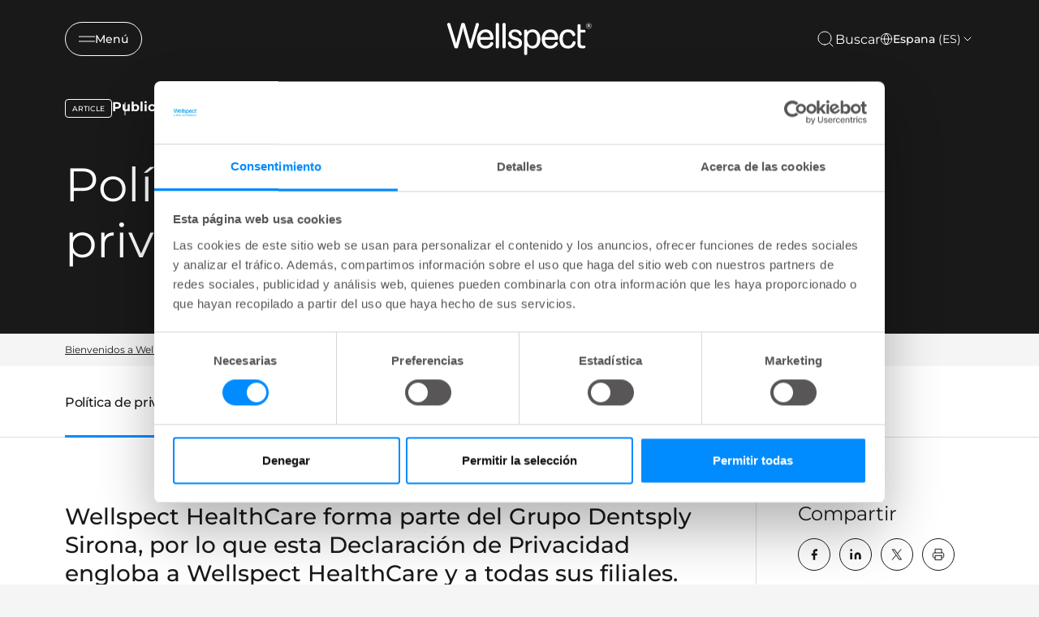

--- FILE ---
content_type: text/html; charset=utf-8
request_url: https://www.wellspect.es/politica-privacidad/
body_size: 14913
content:


<!DOCTYPE html>
<html lang="es-ES" class="">
<head>
    <meta charset="utf-8">
    <meta http-equiv="X-UA-Compatible" content="IE=edge">
    <meta name="viewport" content="width=device-width, initial-scale=1.0">
    <meta name="author" content="">


    <title>Política de privacidad - Wellspect</title>
<meta name="title" content="Política de privacidad" />
<meta property="og:title" content="Política de privacidad" />
<meta property="og:url" content="https://www.wellspect.es/politica-privacidad/" />


    <script>document.getElementsByTagName("html")[0].className += " js";</script>

    

    <link href="https://www.wellspect.es/politica-privacidad/" rel="canonical">
    <link rel="shortcut icon" type="image/x-icon" href="/favicon.ico">
    <link href="https://www.wellspect.es/css/main-web.min.css?v=20250822.1" rel="stylesheet" type="text/css" />
    <noscript>
        <link href="https://www.wellspect.es/css/main-web.min.css?v=20250822.1" rel="stylesheet" type="text/css" />
    </noscript>

    <script>
!function(T,l,y){var S=T.location,k="script",D="instrumentationKey",C="ingestionendpoint",I="disableExceptionTracking",E="ai.device.",b="toLowerCase",w="crossOrigin",N="POST",e="appInsightsSDK",t=y.name||"appInsights";(y.name||T[e])&&(T[e]=t);var n=T[t]||function(d){var g=!1,f=!1,m={initialize:!0,queue:[],sv:"5",version:2,config:d};function v(e,t){var n={},a="Browser";return n[E+"id"]=a[b](),n[E+"type"]=a,n["ai.operation.name"]=S&&S.pathname||"_unknown_",n["ai.internal.sdkVersion"]="javascript:snippet_"+(m.sv||m.version),{time:function(){var e=new Date;function t(e){var t=""+e;return 1===t.length&&(t="0"+t),t}return e.getUTCFullYear()+"-"+t(1+e.getUTCMonth())+"-"+t(e.getUTCDate())+"T"+t(e.getUTCHours())+":"+t(e.getUTCMinutes())+":"+t(e.getUTCSeconds())+"."+((e.getUTCMilliseconds()/1e3).toFixed(3)+"").slice(2,5)+"Z"}(),iKey:e,name:"Microsoft.ApplicationInsights."+e.replace(/-/g,"")+"."+t,sampleRate:100,tags:n,data:{baseData:{ver:2}}}}var h=d.url||y.src;if(h){function a(e){var t,n,a,i,r,o,s,c,u,p,l;g=!0,m.queue=[],f||(f=!0,t=h,s=function(){var e={},t=d.connectionString;if(t)for(var n=t.split(";"),a=0;a<n.length;a++){var i=n[a].split("=");2===i.length&&(e[i[0][b]()]=i[1])}if(!e[C]){var r=e.endpointsuffix,o=r?e.location:null;e[C]="https://"+(o?o+".":"")+"dc."+(r||"services.visualstudio.com")}return e}(),c=s[D]||d[D]||"",u=s[C],p=u?u+"/v2/track":d.endpointUrl,(l=[]).push((n="SDK LOAD Failure: Failed to load Application Insights SDK script (See stack for details)",a=t,i=p,(o=(r=v(c,"Exception")).data).baseType="ExceptionData",o.baseData.exceptions=[{typeName:"SDKLoadFailed",message:n.replace(/\./g,"-"),hasFullStack:!1,stack:n+"\nSnippet failed to load ["+a+"] -- Telemetry is disabled\nHelp Link: https://go.microsoft.com/fwlink/?linkid=2128109\nHost: "+(S&&S.pathname||"_unknown_")+"\nEndpoint: "+i,parsedStack:[]}],r)),l.push(function(e,t,n,a){var i=v(c,"Message"),r=i.data;r.baseType="MessageData";var o=r.baseData;return o.message='AI (Internal): 99 message:"'+("SDK LOAD Failure: Failed to load Application Insights SDK script (See stack for details) ("+n+")").replace(/\"/g,"")+'"',o.properties={endpoint:a},i}(0,0,t,p)),function(e,t){if(JSON){var n=T.fetch;if(n&&!y.useXhr)n(t,{method:N,body:JSON.stringify(e),mode:"cors"});else if(XMLHttpRequest){var a=new XMLHttpRequest;a.open(N,t),a.setRequestHeader("Content-type","application/json"),a.send(JSON.stringify(e))}}}(l,p))}function i(e,t){f||setTimeout(function(){!t&&m.core||a()},500)}var e=function(){var n=l.createElement(k);n.src=h;var e=y[w];return!e&&""!==e||"undefined"==n[w]||(n[w]=e),n.onload=i,n.onerror=a,n.onreadystatechange=function(e,t){"loaded"!==n.readyState&&"complete"!==n.readyState||i(0,t)},n}();y.ld<0?l.getElementsByTagName("head")[0].appendChild(e):setTimeout(function(){l.getElementsByTagName(k)[0].parentNode.appendChild(e)},y.ld||0)}try{m.cookie=l.cookie}catch(p){}function t(e){for(;e.length;)!function(t){m[t]=function(){var e=arguments;g||m.queue.push(function(){m[t].apply(m,e)})}}(e.pop())}var n="track",r="TrackPage",o="TrackEvent";t([n+"Event",n+"PageView",n+"Exception",n+"Trace",n+"DependencyData",n+"Metric",n+"PageViewPerformance","start"+r,"stop"+r,"start"+o,"stop"+o,"addTelemetryInitializer","setAuthenticatedUserContext","clearAuthenticatedUserContext","flush"]),m.SeverityLevel={Verbose:0,Information:1,Warning:2,Error:3,Critical:4};var s=(d.extensionConfig||{}).ApplicationInsightsAnalytics||{};if(!0!==d[I]&&!0!==s[I]){var c="onerror";t(["_"+c]);var u=T[c];T[c]=function(e,t,n,a,i){var r=u&&u(e,t,n,a,i);return!0!==r&&m["_"+c]({message:e,url:t,lineNumber:n,columnNumber:a,error:i}),r},d.autoExceptionInstrumented=!0}return m}(y.cfg);function a(){y.onInit&&y.onInit(n)}(T[t]=n).queue&&0===n.queue.length?(n.queue.push(a),n.trackPageView({})):a()}(window,document,{src: "https://js.monitor.azure.com/scripts/b/ai.2.gbl.min.js", crossOrigin: "anonymous", cfg: { instrumentationKey:'4e3ea188-c2da-4973-a78c-3561bf472631', disableCookiesUsage: false }});
</script>

    <noscript><img height="1" width="1" style="display:none"
src=https://www.facebook.com/tr?id=578173759778372&ev=PageView&noscript=1
/></noscript>
<!-- End Meta Pixel Code -->

<meta name="google-site-verification" content="wKqxDmu87nydiaQt17rYcAOBjhBTQtDUX86qslHtKk4" />

<script>
window.addEventListener('CookiebotOnConsentReady', () => {
  Cookiebot.changed && document.location.reload();
})
</script>

<!-- Google Tag Manager -->
<script>(function(w,d,s,l,i){w[l]=w[l]||[];w[l].push({'gtm.start':
new Date().getTime(),event:'gtm.js'});var f=d.getElementsByTagName(s)[0],
j=d.createElement(s),dl=l!='dataLayer'?'&l='+l:'';j.async=true;j.src=
'https://www.googletagmanager.com/gtm.js?id='+i+dl;f.parentNode.insertBefore(j,f);
})(window,document,'script','dataLayer','GTM-MWW6C28');</script>
<!-- End Google Tag Manager -->
 
<!-- Form scripts -->
<script src="https://wellspect.my.site.com/support/lightning/lightning.out.js" data-cookieconsent="ignore"></script>
<style>
.field-element
{
font-family: "Gotham SSm A","Gotham SSm B",sans-serif !important; 
color: #191919;
}

div.lightningLocator  {
/*font-family: "Gotham SSm A","Gotham SSm B",sans-serif !important; */
}

.slds-accordion__summary-content
{
font-size: 1.1rem !important;
color: #191919;
}

.slds-scope .slds-form-element__label {
    font-size: .9rem !important;
 font-family: "Gotham SSm A","Gotham SSm B",sans-serif!important;   
}

div.FormContainer .container {
    width: 60%;
}
</style>
</head>
<body class="theme theme--blue">
    <!-- Google Tag Manager (noscript) -->
<noscript><iframe src="https://www.googletagmanager.com/ns.html?id=GTM-MWW6C28"
height="0" width="0" style="display:none;visibility:hidden"></iframe></noscript>
<!-- End Google Tag Manager (noscript) -->

    
<script type="text/javascript" src="https://510004953.collect.igodigital.com/collect.js"> </script>

<script type="text/javascript">
    _etmc.push(["setOrgId", "510004953"]);

    if (false)
    {
        _etmc.push(["setUserInfo", ]);
    }

    if (false)
    {
        _etmc.push(["doNotTrack"]);
    }
    
    _etmc.push(["trackPageView"]);
</script>

    


<header class="header ">
        <div class="header__container max-width-xl container">
            <button class="btn btn--outline btn--icon btn--sm header__navigation-button" aria-controls="side-navigation"
                    aria-expanded="false">
                <svg class="icon icon--stroke icon icon--stroke" aria-hidden="true" width="24" height="24" viewBox="0 0 24 24" xmlns="http://www.w3.org/2000/svg">
    <line x1="0" y1="8.5" x2="24" y2="8.5" />
    <line x1="0" y1="15.5" x2="24" y2="15.5" />
</svg>

                <span aria-hidden="true">Men&#xFA;</span>
                <span class="sr-only">Men&#xFA;</span>
            </button>
            <a href="/" class="header__logo">
                
    <span class='sr-only'>Wellspect</span>
<svg width="109" height="24" viewBox="0 0 109 24" xmlns="http://www.w3.org/2000/svg">
  <path fill-rule="evenodd" clip-rule="evenodd" d="M19.206 18.1512C19.1029 18.5217 18.9216 19.0243 17.8079 19.0243C16.7463 19.0243 16.513 18.575 16.3838 18.1512L13.2772 7.46193C12.8625 6.11066 12.5782 4.7361 12.3708 3.3338C12.1635 4.97462 11.827 6.42907 11.5687 7.38206L8.69436 18.0979C8.59124 18.5217 8.40996 19.0243 7.24417 19.0243C6.13266 19.0243 5.97635 18.5483 5.84718 18.1512L0.592436 1.56095C0.540333 1.4023 0.514282 1.24366 0.514282 1.08501C0.514282 0.554708 1.03205 0.026626 1.78319 0.026626C2.5593 0.026626 2.81873 0.529192 2.92185 0.846485L6.38991 12.0649C6.98583 14.0496 7.115 14.844 7.19316 15.5585C7.27022 15.2145 7.40048 14.6321 7.50469 14.2083C7.5557 13.9964 7.73697 13.3086 7.76194 13.1765L10.9988 0.926363C11.1019 0.529192 11.3613 0 12.3969 0C13.4324 0 13.6918 0.502566 13.795 0.899737L17.1089 12.6207C17.4714 13.891 17.6267 14.8174 17.7298 15.4253C17.86 14.976 18.507 12.6473 18.6622 12.1182L21.9501 0.846485C22.0543 0.529192 22.2616 0.026626 23.0117 0.026626C23.6336 0.026626 24.2545 0.449314 24.2545 1.08501C24.2545 1.24366 24.2285 1.37568 24.2024 1.50659L19.206 18.1512ZM25.2618 10.6892C25.391 10.0802 25.6244 8.81098 26.6599 7.88462C27.5663 7.06365 28.6279 7.01151 29.1717 7.01151C31.6313 7.01151 32.5627 8.943 32.6669 10.6892H25.2618ZM33.9358 12.674C34.2723 12.674 35.1005 12.5941 35.1005 11.4836C35.1005 10.0014 34.6598 8.28179 33.8055 7.06365C33.0034 5.95313 31.9939 5.37068 30.8281 5.07891C30.2843 4.94689 29.7155 4.89474 29.1456 4.89474C24.5628 4.89474 22.8022 8.78436 22.8022 12.1182C22.8022 14.023 23.346 15.929 24.5118 17.278C25.8317 18.7869 27.5402 19.1308 29.2238 19.1308C29.9478 19.1308 32.2783 19.1308 34.065 17.0662C34.3493 16.7489 34.7901 16.1664 34.8932 15.6638C34.9192 15.5851 34.9192 15.5052 34.9192 15.3998C34.9192 14.6321 34.142 14.2882 33.5732 14.2882C33.0034 14.2882 32.8742 14.5522 32.4596 15.2667C31.9939 16.0078 31.2688 17.0928 29.2238 17.0928C28.1882 17.0928 27.1267 16.9075 26.2463 15.7959C25.5473 14.9228 25.2879 13.8644 25.2358 12.674H33.9358ZM39.1493 1.18929C39.1493 0.872001 39.0462 0.0255166 37.9585 0.0255166C36.8969 0.0255166 36.7678 0.872001 36.7678 1.18929V17.8339C36.7678 18.6282 37.2855 19.0243 37.9585 19.0243C39.0462 19.0243 39.1493 18.1512 39.1493 17.8339V1.18929ZM44.1717 1.18929C44.1717 0.872001 44.0686 0.0255166 42.981 0.0255166C41.9194 0.0255166 41.7902 0.872001 41.7902 1.18929V17.8339C41.7902 18.6282 42.308 19.0243 42.981 19.0243C44.0686 19.0243 44.1717 18.1512 44.1717 17.8339V1.18929ZM50.9961 10.4252C49.8042 10.0546 48.7687 9.73624 48.7687 8.51921C48.7687 7.93787 49.0802 7.40868 49.5198 7.1169C50.0115 6.77299 50.7106 6.74636 51.021 6.74636C53.0671 6.74636 53.7662 7.99002 53.9985 8.44044C54.3871 9.20815 54.5423 9.49882 55.1122 9.49882C55.5008 9.49882 56.1998 9.2603 56.1998 8.46706C56.1998 7.93787 55.5007 4.89474 51.1252 4.89474C46.6716 4.89474 46.4132 8.14866 46.4132 8.83761C46.4132 11.3771 48.6135 12.1182 50.0376 12.5952L51.5399 13.0445C52.8598 13.4417 54.0506 13.7856 54.0506 15.1613C54.0506 16.4049 52.9119 17.2259 51.3836 17.2259C50.297 17.2259 49.2094 16.8554 48.6135 15.929C48.4322 15.6372 48.4061 15.5318 48.0447 14.5267C47.9144 14.2615 47.7592 13.9443 47.1644 13.9443C46.7758 13.9443 45.8955 14.1562 45.8955 15.0559C45.8955 15.4264 46.1277 16.8809 47.3196 17.9137C48.6395 19.0509 50.4783 19.1308 51.2284 19.1308C52.4191 19.1308 53.7922 18.8922 54.7757 18.2044C55.5518 17.6752 56.4071 16.6435 56.4071 14.9494C56.4071 12.0649 53.8953 11.3249 52.4973 10.9011L50.9961 10.4252ZM64.0173 6.90501C67.5125 6.90501 67.6156 10.6371 67.6156 12.0394C67.6156 13.283 67.4604 14.7641 66.7353 15.7704C66.2436 16.4582 65.3633 17.1727 63.9913 17.1727C61.5056 17.1727 60.2627 14.9239 60.2627 11.8541C60.2627 8.81098 61.5837 6.90501 64.0173 6.90501ZM57.9072 22.7819C57.9072 23.179 57.9843 23.5762 58.5021 23.8669C58.6833 23.9467 58.8907 24 59.098 24C60.2106 24 60.3148 23.1258 60.3148 22.7819V17.2514C61.4274 18.2577 62.438 19.1308 64.5861 19.1308C68.6772 19.1308 70.0753 15.2678 70.0753 11.9861C70.0753 7.46082 67.6156 4.86812 64.3017 4.86812C62.6442 4.86812 61.3503 5.45056 60.3148 6.72084C60.3148 5.9265 60.3148 5.42394 59.7189 5.13216C59.4605 5.00014 59.2011 5.00014 59.098 5.00014C58.0103 5.00014 57.9072 5.84662 57.9072 6.19054V22.7819ZM73.5173 10.6892C73.6465 10.0802 73.8799 8.81098 74.9154 7.88462C75.8207 7.06365 76.8823 7.01151 77.4261 7.01151C79.8857 7.01151 80.8182 8.943 80.9213 10.6892H73.5173ZM82.1902 12.674C82.5267 12.674 83.3549 12.5941 83.3549 11.4836C83.3549 10.0014 82.9153 8.28179 82.061 7.06365C81.2578 5.95313 80.2483 5.37068 79.0836 5.07891C78.5398 4.94689 77.9699 4.89474 77.4 4.89474C72.8183 4.89474 71.0576 8.78436 71.0576 12.1182C71.0576 14.023 71.6015 15.929 72.7662 17.278C74.0861 18.7869 75.7957 19.1308 77.4782 19.1308C78.2033 19.1308 80.5338 19.1308 82.3194 17.0662C82.6048 16.7489 83.0445 16.1664 83.1487 15.6638C83.1736 15.5851 83.1736 15.5052 83.1736 15.3998C83.1736 14.6321 82.3975 14.2882 81.8276 14.2882C81.2578 14.2882 81.1286 14.5522 80.714 15.2667C80.2483 16.0078 79.5232 17.0928 77.4782 17.0928C76.4426 17.0928 75.3811 16.9075 74.5007 15.7959C73.8017 14.9228 73.5434 13.8644 73.4913 12.674H82.1902ZM94.0196 14.6587C93.6321 15.5052 92.958 17.0662 90.6026 17.0662C87.4699 17.0662 86.7969 14.155 86.7969 11.8796C86.7969 9.31355 87.8585 6.90501 90.6026 6.90501C92.6476 6.90501 93.3466 8.25517 93.606 8.78436C93.8904 9.39232 94.1238 9.89488 94.8489 9.89488C95.5479 9.89488 96.1167 9.41894 96.1167 8.7311C96.1167 8.54583 96.1167 8.22854 95.5729 7.35543C94.8749 6.19054 93.6831 4.89363 90.6807 4.89363C89.7222 4.89363 86.1749 4.89363 84.7769 8.91638C84.4404 9.89488 84.3112 10.9277 84.3112 11.9861C84.3112 15.2933 85.8384 19.1308 90.5505 19.1308C94.2269 19.1308 95.4177 17.0661 95.8323 16.3251C96.2209 15.6638 96.3762 15.108 96.3762 14.7375C96.3762 13.8111 95.4437 13.627 95.1333 13.627C94.4342 13.627 94.2009 14.155 94.0196 14.6587ZM97.7297 7.22341V14.9771C97.7297 17.0406 97.9457 19.0254 101.544 19.0254C101.757 19.0254 102.194 18.9877 102.339 18.9644C102.899 18.8778 103.777 18.707 103.777 17.947C103.777 17.0207 103.13 16.9685 102.508 16.9419C102.333 16.9286 101.757 16.9752 101.561 16.9663C100.974 16.9419 100.371 16.8376 100.215 16.0344C100.138 15.7171 100.112 15.5318 100.112 13.9443V7.22341H102.793C103.078 7.22341 103.777 7.11801 103.777 6.19165C103.777 5.23866 103.104 5.15989 102.793 5.15989H100.112V2.06351C100.112 1.69297 100.034 0.925253 98.9216 0.925253C97.86 0.925253 97.7558 1.7196 97.7558 2.06351V5.15989L97.7297 7.22341ZM106.264 2.19443C106.535 2.19443 106.688 2.0502 106.688 1.84385C106.688 1.61531 106.535 1.49438 106.264 1.49438H105.757V2.19443H106.264ZM105.356 1.33907C105.356 1.23034 105.439 1.13493 105.557 1.13493H106.299C106.759 1.13493 107.098 1.36347 107.098 1.80391C107.098 2.12564 106.924 2.35196 106.641 2.45958L107.04 2.94439C107.088 3.00541 107.098 3.05422 107.098 3.10304C107.098 3.21176 107.016 3.30828 106.911 3.30828C106.829 3.30828 106.769 3.25946 106.723 3.19956L106.181 2.53058H105.757V3.09638C105.757 3.21731 105.662 3.31383 105.557 3.31383C105.439 3.31383 105.356 3.21731 105.356 3.09638V1.33907ZM106.157 4.12148C107.181 4.12148 107.972 3.25946 107.972 2.23325V2.22216C107.972 1.20704 107.194 0.362779 106.157 0.362779C105.133 0.362779 104.341 1.21925 104.341 2.23325V2.24546C104.341 3.27278 105.121 4.12148 106.157 4.12148ZM106.157 4.34891C105.002 4.34891 104.108 3.3937 104.108 2.24546V2.23325C104.108 1.09832 105.015 0.136458 106.157 0.136458C107.311 0.136458 108.207 1.08612 108.207 2.22216V2.23325C108.207 3.3815 107.299 4.34891 106.157 4.34891Z" />
</svg>

            </a>
            <div class="header__actions">
                    <a class="header__search-button strip-button click-area" aria-label="Buscar" href="/procurar/#search-bar" data-dialog='{"focusSelector": "input[type=search]", "dialogExtraClasses": "dialog--search search-bar--dialog", "closeButtonText": "Cerrar di&#xE1;logo", "dialogTitle": "Buscar", "dialogTitleHidden": "true", "dialogWidth": "64rem"}'>
                        <svg class="icon--md icon icon--stroke" aria-hidden="true" width="24" height="24" viewBox="0 0 24 24" xmlns="http://www.w3.org/2000/svg">
  <path d="M11 19C15.4183 19 19 15.4183 19 11C19 6.58172 15.4183 3 11 3C6.58172 3 3 6.58172 3 11C3 15.4183 6.58172 19 11 19Z" stroke="currentColor" stroke-linecap="round" stroke-linejoin="round"/>
  <path d="M20.9984 21.0004L16.6484 16.6504" stroke="currentColor" stroke-linecap="round" stroke-linejoin="round"/>
</svg>

                        <span class="header__search-text" aria-hidden="true">Buscar</span>
                    </a>
                    <div class="market-selector col-12 col-6@sm col-4@md col-3@lg">
                        <button class="market-selector__button btn btn--outline btn--icon" aria-controls="market-selector-drawer">
                            <div class="icon"><svg class="@class icon icon--stroke" aria-hidden="true" width="24" height="24" viewBox="0 0 24 24" xmlns="http://www.w3.org/2000/svg">
    <path d="M12 22C17.5228 22 22 17.5228 22 12C22 6.47715 17.5228 2 12 2C6.47715 2 2 6.47715 2 12C2 17.5228 6.47715 22 12 22Z" stroke-linecap="round" stroke-linejoin="round"/>
    <path d="M2 12H22" stroke-linecap="round" stroke-linejoin="round"/>
    <path d="M12 2C14.5013 4.73835 15.9228 8.29203 16 12C15.9228 15.708 14.5013 19.2616 12 22C9.49872 19.2616 8.07725 15.708 8 12C8.07725 8.29203 9.49872 4.73835 12 2V2Z" stroke-linecap="round" stroke-linejoin="round"/>
</svg>

</div>
                            <span>Espana <span>(ES)</span></span>
                            <svg class="@class icon icon--stroke" aria-hidden="true" width="24" height="24" viewBox="0 0 24 24" xmlns="http://www.w3.org/2000/svg">
    <path d="M6 9L12 15L18 9" stroke-linecap="round" stroke-linejoin="round"/>
</svg>


                        </button>
                    </div>
            </div>
        </div>
        <div class="header__navigation drawer js-drawer drawer--modal js-drawer--modal drawer--open-left"
            id="side-navigation" data-drawer-prevent-scroll="body">
            <div class="drawer__content inner-glow shadow-lg" role="alertdialog" aria-labelledby="side-navigation-title">
                <div class="drawer__body js-drawer__body">
                    <header class="drawer__header">
                        <a href="/" class="navigation__logo">
                            
    <span class='sr-only'>Wellspect</span>
<svg width="109" height="24" viewBox="0 0 109 24" xmlns="http://www.w3.org/2000/svg">
  <path fill-rule="evenodd" clip-rule="evenodd" d="M19.206 18.1512C19.1029 18.5217 18.9216 19.0243 17.8079 19.0243C16.7463 19.0243 16.513 18.575 16.3838 18.1512L13.2772 7.46193C12.8625 6.11066 12.5782 4.7361 12.3708 3.3338C12.1635 4.97462 11.827 6.42907 11.5687 7.38206L8.69436 18.0979C8.59124 18.5217 8.40996 19.0243 7.24417 19.0243C6.13266 19.0243 5.97635 18.5483 5.84718 18.1512L0.592436 1.56095C0.540333 1.4023 0.514282 1.24366 0.514282 1.08501C0.514282 0.554708 1.03205 0.026626 1.78319 0.026626C2.5593 0.026626 2.81873 0.529192 2.92185 0.846485L6.38991 12.0649C6.98583 14.0496 7.115 14.844 7.19316 15.5585C7.27022 15.2145 7.40048 14.6321 7.50469 14.2083C7.5557 13.9964 7.73697 13.3086 7.76194 13.1765L10.9988 0.926363C11.1019 0.529192 11.3613 0 12.3969 0C13.4324 0 13.6918 0.502566 13.795 0.899737L17.1089 12.6207C17.4714 13.891 17.6267 14.8174 17.7298 15.4253C17.86 14.976 18.507 12.6473 18.6622 12.1182L21.9501 0.846485C22.0543 0.529192 22.2616 0.026626 23.0117 0.026626C23.6336 0.026626 24.2545 0.449314 24.2545 1.08501C24.2545 1.24366 24.2285 1.37568 24.2024 1.50659L19.206 18.1512ZM25.2618 10.6892C25.391 10.0802 25.6244 8.81098 26.6599 7.88462C27.5663 7.06365 28.6279 7.01151 29.1717 7.01151C31.6313 7.01151 32.5627 8.943 32.6669 10.6892H25.2618ZM33.9358 12.674C34.2723 12.674 35.1005 12.5941 35.1005 11.4836C35.1005 10.0014 34.6598 8.28179 33.8055 7.06365C33.0034 5.95313 31.9939 5.37068 30.8281 5.07891C30.2843 4.94689 29.7155 4.89474 29.1456 4.89474C24.5628 4.89474 22.8022 8.78436 22.8022 12.1182C22.8022 14.023 23.346 15.929 24.5118 17.278C25.8317 18.7869 27.5402 19.1308 29.2238 19.1308C29.9478 19.1308 32.2783 19.1308 34.065 17.0662C34.3493 16.7489 34.7901 16.1664 34.8932 15.6638C34.9192 15.5851 34.9192 15.5052 34.9192 15.3998C34.9192 14.6321 34.142 14.2882 33.5732 14.2882C33.0034 14.2882 32.8742 14.5522 32.4596 15.2667C31.9939 16.0078 31.2688 17.0928 29.2238 17.0928C28.1882 17.0928 27.1267 16.9075 26.2463 15.7959C25.5473 14.9228 25.2879 13.8644 25.2358 12.674H33.9358ZM39.1493 1.18929C39.1493 0.872001 39.0462 0.0255166 37.9585 0.0255166C36.8969 0.0255166 36.7678 0.872001 36.7678 1.18929V17.8339C36.7678 18.6282 37.2855 19.0243 37.9585 19.0243C39.0462 19.0243 39.1493 18.1512 39.1493 17.8339V1.18929ZM44.1717 1.18929C44.1717 0.872001 44.0686 0.0255166 42.981 0.0255166C41.9194 0.0255166 41.7902 0.872001 41.7902 1.18929V17.8339C41.7902 18.6282 42.308 19.0243 42.981 19.0243C44.0686 19.0243 44.1717 18.1512 44.1717 17.8339V1.18929ZM50.9961 10.4252C49.8042 10.0546 48.7687 9.73624 48.7687 8.51921C48.7687 7.93787 49.0802 7.40868 49.5198 7.1169C50.0115 6.77299 50.7106 6.74636 51.021 6.74636C53.0671 6.74636 53.7662 7.99002 53.9985 8.44044C54.3871 9.20815 54.5423 9.49882 55.1122 9.49882C55.5008 9.49882 56.1998 9.2603 56.1998 8.46706C56.1998 7.93787 55.5007 4.89474 51.1252 4.89474C46.6716 4.89474 46.4132 8.14866 46.4132 8.83761C46.4132 11.3771 48.6135 12.1182 50.0376 12.5952L51.5399 13.0445C52.8598 13.4417 54.0506 13.7856 54.0506 15.1613C54.0506 16.4049 52.9119 17.2259 51.3836 17.2259C50.297 17.2259 49.2094 16.8554 48.6135 15.929C48.4322 15.6372 48.4061 15.5318 48.0447 14.5267C47.9144 14.2615 47.7592 13.9443 47.1644 13.9443C46.7758 13.9443 45.8955 14.1562 45.8955 15.0559C45.8955 15.4264 46.1277 16.8809 47.3196 17.9137C48.6395 19.0509 50.4783 19.1308 51.2284 19.1308C52.4191 19.1308 53.7922 18.8922 54.7757 18.2044C55.5518 17.6752 56.4071 16.6435 56.4071 14.9494C56.4071 12.0649 53.8953 11.3249 52.4973 10.9011L50.9961 10.4252ZM64.0173 6.90501C67.5125 6.90501 67.6156 10.6371 67.6156 12.0394C67.6156 13.283 67.4604 14.7641 66.7353 15.7704C66.2436 16.4582 65.3633 17.1727 63.9913 17.1727C61.5056 17.1727 60.2627 14.9239 60.2627 11.8541C60.2627 8.81098 61.5837 6.90501 64.0173 6.90501ZM57.9072 22.7819C57.9072 23.179 57.9843 23.5762 58.5021 23.8669C58.6833 23.9467 58.8907 24 59.098 24C60.2106 24 60.3148 23.1258 60.3148 22.7819V17.2514C61.4274 18.2577 62.438 19.1308 64.5861 19.1308C68.6772 19.1308 70.0753 15.2678 70.0753 11.9861C70.0753 7.46082 67.6156 4.86812 64.3017 4.86812C62.6442 4.86812 61.3503 5.45056 60.3148 6.72084C60.3148 5.9265 60.3148 5.42394 59.7189 5.13216C59.4605 5.00014 59.2011 5.00014 59.098 5.00014C58.0103 5.00014 57.9072 5.84662 57.9072 6.19054V22.7819ZM73.5173 10.6892C73.6465 10.0802 73.8799 8.81098 74.9154 7.88462C75.8207 7.06365 76.8823 7.01151 77.4261 7.01151C79.8857 7.01151 80.8182 8.943 80.9213 10.6892H73.5173ZM82.1902 12.674C82.5267 12.674 83.3549 12.5941 83.3549 11.4836C83.3549 10.0014 82.9153 8.28179 82.061 7.06365C81.2578 5.95313 80.2483 5.37068 79.0836 5.07891C78.5398 4.94689 77.9699 4.89474 77.4 4.89474C72.8183 4.89474 71.0576 8.78436 71.0576 12.1182C71.0576 14.023 71.6015 15.929 72.7662 17.278C74.0861 18.7869 75.7957 19.1308 77.4782 19.1308C78.2033 19.1308 80.5338 19.1308 82.3194 17.0662C82.6048 16.7489 83.0445 16.1664 83.1487 15.6638C83.1736 15.5851 83.1736 15.5052 83.1736 15.3998C83.1736 14.6321 82.3975 14.2882 81.8276 14.2882C81.2578 14.2882 81.1286 14.5522 80.714 15.2667C80.2483 16.0078 79.5232 17.0928 77.4782 17.0928C76.4426 17.0928 75.3811 16.9075 74.5007 15.7959C73.8017 14.9228 73.5434 13.8644 73.4913 12.674H82.1902ZM94.0196 14.6587C93.6321 15.5052 92.958 17.0662 90.6026 17.0662C87.4699 17.0662 86.7969 14.155 86.7969 11.8796C86.7969 9.31355 87.8585 6.90501 90.6026 6.90501C92.6476 6.90501 93.3466 8.25517 93.606 8.78436C93.8904 9.39232 94.1238 9.89488 94.8489 9.89488C95.5479 9.89488 96.1167 9.41894 96.1167 8.7311C96.1167 8.54583 96.1167 8.22854 95.5729 7.35543C94.8749 6.19054 93.6831 4.89363 90.6807 4.89363C89.7222 4.89363 86.1749 4.89363 84.7769 8.91638C84.4404 9.89488 84.3112 10.9277 84.3112 11.9861C84.3112 15.2933 85.8384 19.1308 90.5505 19.1308C94.2269 19.1308 95.4177 17.0661 95.8323 16.3251C96.2209 15.6638 96.3762 15.108 96.3762 14.7375C96.3762 13.8111 95.4437 13.627 95.1333 13.627C94.4342 13.627 94.2009 14.155 94.0196 14.6587ZM97.7297 7.22341V14.9771C97.7297 17.0406 97.9457 19.0254 101.544 19.0254C101.757 19.0254 102.194 18.9877 102.339 18.9644C102.899 18.8778 103.777 18.707 103.777 17.947C103.777 17.0207 103.13 16.9685 102.508 16.9419C102.333 16.9286 101.757 16.9752 101.561 16.9663C100.974 16.9419 100.371 16.8376 100.215 16.0344C100.138 15.7171 100.112 15.5318 100.112 13.9443V7.22341H102.793C103.078 7.22341 103.777 7.11801 103.777 6.19165C103.777 5.23866 103.104 5.15989 102.793 5.15989H100.112V2.06351C100.112 1.69297 100.034 0.925253 98.9216 0.925253C97.86 0.925253 97.7558 1.7196 97.7558 2.06351V5.15989L97.7297 7.22341ZM106.264 2.19443C106.535 2.19443 106.688 2.0502 106.688 1.84385C106.688 1.61531 106.535 1.49438 106.264 1.49438H105.757V2.19443H106.264ZM105.356 1.33907C105.356 1.23034 105.439 1.13493 105.557 1.13493H106.299C106.759 1.13493 107.098 1.36347 107.098 1.80391C107.098 2.12564 106.924 2.35196 106.641 2.45958L107.04 2.94439C107.088 3.00541 107.098 3.05422 107.098 3.10304C107.098 3.21176 107.016 3.30828 106.911 3.30828C106.829 3.30828 106.769 3.25946 106.723 3.19956L106.181 2.53058H105.757V3.09638C105.757 3.21731 105.662 3.31383 105.557 3.31383C105.439 3.31383 105.356 3.21731 105.356 3.09638V1.33907ZM106.157 4.12148C107.181 4.12148 107.972 3.25946 107.972 2.23325V2.22216C107.972 1.20704 107.194 0.362779 106.157 0.362779C105.133 0.362779 104.341 1.21925 104.341 2.23325V2.24546C104.341 3.27278 105.121 4.12148 106.157 4.12148ZM106.157 4.34891C105.002 4.34891 104.108 3.3937 104.108 2.24546V2.23325C104.108 1.09832 105.015 0.136458 106.157 0.136458C107.311 0.136458 108.207 1.08612 108.207 2.22216V2.23325C108.207 3.3815 107.299 4.34891 106.157 4.34891Z" />
</svg>

                        </a>
                        <button class="reset drawer__close-btn js-drawer__close js-tab-focus">
                            <svg class="icon icon--stroke icon icon--stroke" aria-hidden="true" width="24" height="24" viewBox="0 0 24 24" xmlns="http://www.w3.org/2000/svg">
    <path d="M18 6L6 18" stroke-linecap="round" stroke-linejoin="round"/>
    <path d="M6 6L18 18" stroke-linecap="round" stroke-linejoin="round"/>
</svg>

                        </button>
                    </header>
                    <div class="drawer__main-content">
                            <nav class="navigation" aria-label="key:navigation.main-navigation">
                                <ul class="navigation__list">
                                        <li class="navigation__item navigation__item--has-children">
                                            <a class="navigation__link" href="/vejiga-intestino/">
                                                <span class="navigation__text">Incontinencia y estre&#xF1;imiento</span>
<svg class="navigation__expand-icon icon icon--stroke" aria-hidden="true" width="24" height="24" viewBox="0 0 24 24" xmlns="http://www.w3.org/2000/svg">
    <path d="M9 18L15 12L9 6" stroke-linecap="round" stroke-linejoin="round"/>
</svg>
                                            </a>


<div class="nav is-hidden">
    <header class="nav__header">
        <button class="reset nav__go-back">
            <svg class="@class icon icon--stroke" aria-hidden="true" width="24" height="24" viewBox="0 0 24 24" xmlns="http://www.w3.org/2000/svg">
    <path d="M15 18L9 12L15 6" stroke-linecap="round" stroke-linejoin="round"/>
</svg>


        </button>
        <a class="nav__logo" href="/">
            
    <span class='sr-only'>Wellspect</span>
<svg width="109" height="24" viewBox="0 0 109 24" xmlns="http://www.w3.org/2000/svg">
  <path fill-rule="evenodd" clip-rule="evenodd" d="M19.206 18.1512C19.1029 18.5217 18.9216 19.0243 17.8079 19.0243C16.7463 19.0243 16.513 18.575 16.3838 18.1512L13.2772 7.46193C12.8625 6.11066 12.5782 4.7361 12.3708 3.3338C12.1635 4.97462 11.827 6.42907 11.5687 7.38206L8.69436 18.0979C8.59124 18.5217 8.40996 19.0243 7.24417 19.0243C6.13266 19.0243 5.97635 18.5483 5.84718 18.1512L0.592436 1.56095C0.540333 1.4023 0.514282 1.24366 0.514282 1.08501C0.514282 0.554708 1.03205 0.026626 1.78319 0.026626C2.5593 0.026626 2.81873 0.529192 2.92185 0.846485L6.38991 12.0649C6.98583 14.0496 7.115 14.844 7.19316 15.5585C7.27022 15.2145 7.40048 14.6321 7.50469 14.2083C7.5557 13.9964 7.73697 13.3086 7.76194 13.1765L10.9988 0.926363C11.1019 0.529192 11.3613 0 12.3969 0C13.4324 0 13.6918 0.502566 13.795 0.899737L17.1089 12.6207C17.4714 13.891 17.6267 14.8174 17.7298 15.4253C17.86 14.976 18.507 12.6473 18.6622 12.1182L21.9501 0.846485C22.0543 0.529192 22.2616 0.026626 23.0117 0.026626C23.6336 0.026626 24.2545 0.449314 24.2545 1.08501C24.2545 1.24366 24.2285 1.37568 24.2024 1.50659L19.206 18.1512ZM25.2618 10.6892C25.391 10.0802 25.6244 8.81098 26.6599 7.88462C27.5663 7.06365 28.6279 7.01151 29.1717 7.01151C31.6313 7.01151 32.5627 8.943 32.6669 10.6892H25.2618ZM33.9358 12.674C34.2723 12.674 35.1005 12.5941 35.1005 11.4836C35.1005 10.0014 34.6598 8.28179 33.8055 7.06365C33.0034 5.95313 31.9939 5.37068 30.8281 5.07891C30.2843 4.94689 29.7155 4.89474 29.1456 4.89474C24.5628 4.89474 22.8022 8.78436 22.8022 12.1182C22.8022 14.023 23.346 15.929 24.5118 17.278C25.8317 18.7869 27.5402 19.1308 29.2238 19.1308C29.9478 19.1308 32.2783 19.1308 34.065 17.0662C34.3493 16.7489 34.7901 16.1664 34.8932 15.6638C34.9192 15.5851 34.9192 15.5052 34.9192 15.3998C34.9192 14.6321 34.142 14.2882 33.5732 14.2882C33.0034 14.2882 32.8742 14.5522 32.4596 15.2667C31.9939 16.0078 31.2688 17.0928 29.2238 17.0928C28.1882 17.0928 27.1267 16.9075 26.2463 15.7959C25.5473 14.9228 25.2879 13.8644 25.2358 12.674H33.9358ZM39.1493 1.18929C39.1493 0.872001 39.0462 0.0255166 37.9585 0.0255166C36.8969 0.0255166 36.7678 0.872001 36.7678 1.18929V17.8339C36.7678 18.6282 37.2855 19.0243 37.9585 19.0243C39.0462 19.0243 39.1493 18.1512 39.1493 17.8339V1.18929ZM44.1717 1.18929C44.1717 0.872001 44.0686 0.0255166 42.981 0.0255166C41.9194 0.0255166 41.7902 0.872001 41.7902 1.18929V17.8339C41.7902 18.6282 42.308 19.0243 42.981 19.0243C44.0686 19.0243 44.1717 18.1512 44.1717 17.8339V1.18929ZM50.9961 10.4252C49.8042 10.0546 48.7687 9.73624 48.7687 8.51921C48.7687 7.93787 49.0802 7.40868 49.5198 7.1169C50.0115 6.77299 50.7106 6.74636 51.021 6.74636C53.0671 6.74636 53.7662 7.99002 53.9985 8.44044C54.3871 9.20815 54.5423 9.49882 55.1122 9.49882C55.5008 9.49882 56.1998 9.2603 56.1998 8.46706C56.1998 7.93787 55.5007 4.89474 51.1252 4.89474C46.6716 4.89474 46.4132 8.14866 46.4132 8.83761C46.4132 11.3771 48.6135 12.1182 50.0376 12.5952L51.5399 13.0445C52.8598 13.4417 54.0506 13.7856 54.0506 15.1613C54.0506 16.4049 52.9119 17.2259 51.3836 17.2259C50.297 17.2259 49.2094 16.8554 48.6135 15.929C48.4322 15.6372 48.4061 15.5318 48.0447 14.5267C47.9144 14.2615 47.7592 13.9443 47.1644 13.9443C46.7758 13.9443 45.8955 14.1562 45.8955 15.0559C45.8955 15.4264 46.1277 16.8809 47.3196 17.9137C48.6395 19.0509 50.4783 19.1308 51.2284 19.1308C52.4191 19.1308 53.7922 18.8922 54.7757 18.2044C55.5518 17.6752 56.4071 16.6435 56.4071 14.9494C56.4071 12.0649 53.8953 11.3249 52.4973 10.9011L50.9961 10.4252ZM64.0173 6.90501C67.5125 6.90501 67.6156 10.6371 67.6156 12.0394C67.6156 13.283 67.4604 14.7641 66.7353 15.7704C66.2436 16.4582 65.3633 17.1727 63.9913 17.1727C61.5056 17.1727 60.2627 14.9239 60.2627 11.8541C60.2627 8.81098 61.5837 6.90501 64.0173 6.90501ZM57.9072 22.7819C57.9072 23.179 57.9843 23.5762 58.5021 23.8669C58.6833 23.9467 58.8907 24 59.098 24C60.2106 24 60.3148 23.1258 60.3148 22.7819V17.2514C61.4274 18.2577 62.438 19.1308 64.5861 19.1308C68.6772 19.1308 70.0753 15.2678 70.0753 11.9861C70.0753 7.46082 67.6156 4.86812 64.3017 4.86812C62.6442 4.86812 61.3503 5.45056 60.3148 6.72084C60.3148 5.9265 60.3148 5.42394 59.7189 5.13216C59.4605 5.00014 59.2011 5.00014 59.098 5.00014C58.0103 5.00014 57.9072 5.84662 57.9072 6.19054V22.7819ZM73.5173 10.6892C73.6465 10.0802 73.8799 8.81098 74.9154 7.88462C75.8207 7.06365 76.8823 7.01151 77.4261 7.01151C79.8857 7.01151 80.8182 8.943 80.9213 10.6892H73.5173ZM82.1902 12.674C82.5267 12.674 83.3549 12.5941 83.3549 11.4836C83.3549 10.0014 82.9153 8.28179 82.061 7.06365C81.2578 5.95313 80.2483 5.37068 79.0836 5.07891C78.5398 4.94689 77.9699 4.89474 77.4 4.89474C72.8183 4.89474 71.0576 8.78436 71.0576 12.1182C71.0576 14.023 71.6015 15.929 72.7662 17.278C74.0861 18.7869 75.7957 19.1308 77.4782 19.1308C78.2033 19.1308 80.5338 19.1308 82.3194 17.0662C82.6048 16.7489 83.0445 16.1664 83.1487 15.6638C83.1736 15.5851 83.1736 15.5052 83.1736 15.3998C83.1736 14.6321 82.3975 14.2882 81.8276 14.2882C81.2578 14.2882 81.1286 14.5522 80.714 15.2667C80.2483 16.0078 79.5232 17.0928 77.4782 17.0928C76.4426 17.0928 75.3811 16.9075 74.5007 15.7959C73.8017 14.9228 73.5434 13.8644 73.4913 12.674H82.1902ZM94.0196 14.6587C93.6321 15.5052 92.958 17.0662 90.6026 17.0662C87.4699 17.0662 86.7969 14.155 86.7969 11.8796C86.7969 9.31355 87.8585 6.90501 90.6026 6.90501C92.6476 6.90501 93.3466 8.25517 93.606 8.78436C93.8904 9.39232 94.1238 9.89488 94.8489 9.89488C95.5479 9.89488 96.1167 9.41894 96.1167 8.7311C96.1167 8.54583 96.1167 8.22854 95.5729 7.35543C94.8749 6.19054 93.6831 4.89363 90.6807 4.89363C89.7222 4.89363 86.1749 4.89363 84.7769 8.91638C84.4404 9.89488 84.3112 10.9277 84.3112 11.9861C84.3112 15.2933 85.8384 19.1308 90.5505 19.1308C94.2269 19.1308 95.4177 17.0661 95.8323 16.3251C96.2209 15.6638 96.3762 15.108 96.3762 14.7375C96.3762 13.8111 95.4437 13.627 95.1333 13.627C94.4342 13.627 94.2009 14.155 94.0196 14.6587ZM97.7297 7.22341V14.9771C97.7297 17.0406 97.9457 19.0254 101.544 19.0254C101.757 19.0254 102.194 18.9877 102.339 18.9644C102.899 18.8778 103.777 18.707 103.777 17.947C103.777 17.0207 103.13 16.9685 102.508 16.9419C102.333 16.9286 101.757 16.9752 101.561 16.9663C100.974 16.9419 100.371 16.8376 100.215 16.0344C100.138 15.7171 100.112 15.5318 100.112 13.9443V7.22341H102.793C103.078 7.22341 103.777 7.11801 103.777 6.19165C103.777 5.23866 103.104 5.15989 102.793 5.15989H100.112V2.06351C100.112 1.69297 100.034 0.925253 98.9216 0.925253C97.86 0.925253 97.7558 1.7196 97.7558 2.06351V5.15989L97.7297 7.22341ZM106.264 2.19443C106.535 2.19443 106.688 2.0502 106.688 1.84385C106.688 1.61531 106.535 1.49438 106.264 1.49438H105.757V2.19443H106.264ZM105.356 1.33907C105.356 1.23034 105.439 1.13493 105.557 1.13493H106.299C106.759 1.13493 107.098 1.36347 107.098 1.80391C107.098 2.12564 106.924 2.35196 106.641 2.45958L107.04 2.94439C107.088 3.00541 107.098 3.05422 107.098 3.10304C107.098 3.21176 107.016 3.30828 106.911 3.30828C106.829 3.30828 106.769 3.25946 106.723 3.19956L106.181 2.53058H105.757V3.09638C105.757 3.21731 105.662 3.31383 105.557 3.31383C105.439 3.31383 105.356 3.21731 105.356 3.09638V1.33907ZM106.157 4.12148C107.181 4.12148 107.972 3.25946 107.972 2.23325V2.22216C107.972 1.20704 107.194 0.362779 106.157 0.362779C105.133 0.362779 104.341 1.21925 104.341 2.23325V2.24546C104.341 3.27278 105.121 4.12148 106.157 4.12148ZM106.157 4.34891C105.002 4.34891 104.108 3.3937 104.108 2.24546V2.23325C104.108 1.09832 105.015 0.136458 106.157 0.136458C107.311 0.136458 108.207 1.08612 108.207 2.22216V2.23325C108.207 3.3815 107.299 4.34891 106.157 4.34891Z" />
</svg>

        </a>
        <button class="reset drawer__close-btn js-drawer__close js-tab-focus">
            <svg class="@class icon icon--stroke" aria-hidden="true" width="24" height="24" viewBox="0 0 24 24" xmlns="http://www.w3.org/2000/svg">
    <path d="M18 6L6 18" stroke-linecap="round" stroke-linejoin="round"/>
    <path d="M6 6L18 18" stroke-linecap="round" stroke-linejoin="round"/>
</svg>

        </button>
    </header>
    <div class="nav__content">
        <ul class="navigation__list navigation__list--sub-level">
            <li class="navigation__item">
                <a class="navigation__link navigation__link--parent" href="/vejiga-intestino/">
                    <span class="navigation__text">Incontinencia y estre&#xF1;imiento</span>
                </a>
            </li>
                <li class="navigation__item navigation__item--has-children">
                    <a class="navigation__link" href="/vejiga-intestino/vejiga/">
                        <span class="navigation__text">Problemas urinarios</span>
<svg class="navigation__expand-icon icon icon--stroke" aria-hidden="true" width="24" height="24" viewBox="0 0 24 24" xmlns="http://www.w3.org/2000/svg">
    <path d="M9 18L15 12L9 6" stroke-linecap="round" stroke-linejoin="round"/>
</svg>
                    </a>

<div class="nav is-hidden">
    <header class="nav__header">
        <button class="reset nav__go-back">
            <svg class="@class icon icon--stroke" aria-hidden="true" width="24" height="24" viewBox="0 0 24 24" xmlns="http://www.w3.org/2000/svg">
    <path d="M15 18L9 12L15 6" stroke-linecap="round" stroke-linejoin="round"/>
</svg>


        </button>
        <a class="nav__logo" href="/">
            
    <span class='sr-only'>Wellspect</span>
<svg width="109" height="24" viewBox="0 0 109 24" xmlns="http://www.w3.org/2000/svg">
  <path fill-rule="evenodd" clip-rule="evenodd" d="M19.206 18.1512C19.1029 18.5217 18.9216 19.0243 17.8079 19.0243C16.7463 19.0243 16.513 18.575 16.3838 18.1512L13.2772 7.46193C12.8625 6.11066 12.5782 4.7361 12.3708 3.3338C12.1635 4.97462 11.827 6.42907 11.5687 7.38206L8.69436 18.0979C8.59124 18.5217 8.40996 19.0243 7.24417 19.0243C6.13266 19.0243 5.97635 18.5483 5.84718 18.1512L0.592436 1.56095C0.540333 1.4023 0.514282 1.24366 0.514282 1.08501C0.514282 0.554708 1.03205 0.026626 1.78319 0.026626C2.5593 0.026626 2.81873 0.529192 2.92185 0.846485L6.38991 12.0649C6.98583 14.0496 7.115 14.844 7.19316 15.5585C7.27022 15.2145 7.40048 14.6321 7.50469 14.2083C7.5557 13.9964 7.73697 13.3086 7.76194 13.1765L10.9988 0.926363C11.1019 0.529192 11.3613 0 12.3969 0C13.4324 0 13.6918 0.502566 13.795 0.899737L17.1089 12.6207C17.4714 13.891 17.6267 14.8174 17.7298 15.4253C17.86 14.976 18.507 12.6473 18.6622 12.1182L21.9501 0.846485C22.0543 0.529192 22.2616 0.026626 23.0117 0.026626C23.6336 0.026626 24.2545 0.449314 24.2545 1.08501C24.2545 1.24366 24.2285 1.37568 24.2024 1.50659L19.206 18.1512ZM25.2618 10.6892C25.391 10.0802 25.6244 8.81098 26.6599 7.88462C27.5663 7.06365 28.6279 7.01151 29.1717 7.01151C31.6313 7.01151 32.5627 8.943 32.6669 10.6892H25.2618ZM33.9358 12.674C34.2723 12.674 35.1005 12.5941 35.1005 11.4836C35.1005 10.0014 34.6598 8.28179 33.8055 7.06365C33.0034 5.95313 31.9939 5.37068 30.8281 5.07891C30.2843 4.94689 29.7155 4.89474 29.1456 4.89474C24.5628 4.89474 22.8022 8.78436 22.8022 12.1182C22.8022 14.023 23.346 15.929 24.5118 17.278C25.8317 18.7869 27.5402 19.1308 29.2238 19.1308C29.9478 19.1308 32.2783 19.1308 34.065 17.0662C34.3493 16.7489 34.7901 16.1664 34.8932 15.6638C34.9192 15.5851 34.9192 15.5052 34.9192 15.3998C34.9192 14.6321 34.142 14.2882 33.5732 14.2882C33.0034 14.2882 32.8742 14.5522 32.4596 15.2667C31.9939 16.0078 31.2688 17.0928 29.2238 17.0928C28.1882 17.0928 27.1267 16.9075 26.2463 15.7959C25.5473 14.9228 25.2879 13.8644 25.2358 12.674H33.9358ZM39.1493 1.18929C39.1493 0.872001 39.0462 0.0255166 37.9585 0.0255166C36.8969 0.0255166 36.7678 0.872001 36.7678 1.18929V17.8339C36.7678 18.6282 37.2855 19.0243 37.9585 19.0243C39.0462 19.0243 39.1493 18.1512 39.1493 17.8339V1.18929ZM44.1717 1.18929C44.1717 0.872001 44.0686 0.0255166 42.981 0.0255166C41.9194 0.0255166 41.7902 0.872001 41.7902 1.18929V17.8339C41.7902 18.6282 42.308 19.0243 42.981 19.0243C44.0686 19.0243 44.1717 18.1512 44.1717 17.8339V1.18929ZM50.9961 10.4252C49.8042 10.0546 48.7687 9.73624 48.7687 8.51921C48.7687 7.93787 49.0802 7.40868 49.5198 7.1169C50.0115 6.77299 50.7106 6.74636 51.021 6.74636C53.0671 6.74636 53.7662 7.99002 53.9985 8.44044C54.3871 9.20815 54.5423 9.49882 55.1122 9.49882C55.5008 9.49882 56.1998 9.2603 56.1998 8.46706C56.1998 7.93787 55.5007 4.89474 51.1252 4.89474C46.6716 4.89474 46.4132 8.14866 46.4132 8.83761C46.4132 11.3771 48.6135 12.1182 50.0376 12.5952L51.5399 13.0445C52.8598 13.4417 54.0506 13.7856 54.0506 15.1613C54.0506 16.4049 52.9119 17.2259 51.3836 17.2259C50.297 17.2259 49.2094 16.8554 48.6135 15.929C48.4322 15.6372 48.4061 15.5318 48.0447 14.5267C47.9144 14.2615 47.7592 13.9443 47.1644 13.9443C46.7758 13.9443 45.8955 14.1562 45.8955 15.0559C45.8955 15.4264 46.1277 16.8809 47.3196 17.9137C48.6395 19.0509 50.4783 19.1308 51.2284 19.1308C52.4191 19.1308 53.7922 18.8922 54.7757 18.2044C55.5518 17.6752 56.4071 16.6435 56.4071 14.9494C56.4071 12.0649 53.8953 11.3249 52.4973 10.9011L50.9961 10.4252ZM64.0173 6.90501C67.5125 6.90501 67.6156 10.6371 67.6156 12.0394C67.6156 13.283 67.4604 14.7641 66.7353 15.7704C66.2436 16.4582 65.3633 17.1727 63.9913 17.1727C61.5056 17.1727 60.2627 14.9239 60.2627 11.8541C60.2627 8.81098 61.5837 6.90501 64.0173 6.90501ZM57.9072 22.7819C57.9072 23.179 57.9843 23.5762 58.5021 23.8669C58.6833 23.9467 58.8907 24 59.098 24C60.2106 24 60.3148 23.1258 60.3148 22.7819V17.2514C61.4274 18.2577 62.438 19.1308 64.5861 19.1308C68.6772 19.1308 70.0753 15.2678 70.0753 11.9861C70.0753 7.46082 67.6156 4.86812 64.3017 4.86812C62.6442 4.86812 61.3503 5.45056 60.3148 6.72084C60.3148 5.9265 60.3148 5.42394 59.7189 5.13216C59.4605 5.00014 59.2011 5.00014 59.098 5.00014C58.0103 5.00014 57.9072 5.84662 57.9072 6.19054V22.7819ZM73.5173 10.6892C73.6465 10.0802 73.8799 8.81098 74.9154 7.88462C75.8207 7.06365 76.8823 7.01151 77.4261 7.01151C79.8857 7.01151 80.8182 8.943 80.9213 10.6892H73.5173ZM82.1902 12.674C82.5267 12.674 83.3549 12.5941 83.3549 11.4836C83.3549 10.0014 82.9153 8.28179 82.061 7.06365C81.2578 5.95313 80.2483 5.37068 79.0836 5.07891C78.5398 4.94689 77.9699 4.89474 77.4 4.89474C72.8183 4.89474 71.0576 8.78436 71.0576 12.1182C71.0576 14.023 71.6015 15.929 72.7662 17.278C74.0861 18.7869 75.7957 19.1308 77.4782 19.1308C78.2033 19.1308 80.5338 19.1308 82.3194 17.0662C82.6048 16.7489 83.0445 16.1664 83.1487 15.6638C83.1736 15.5851 83.1736 15.5052 83.1736 15.3998C83.1736 14.6321 82.3975 14.2882 81.8276 14.2882C81.2578 14.2882 81.1286 14.5522 80.714 15.2667C80.2483 16.0078 79.5232 17.0928 77.4782 17.0928C76.4426 17.0928 75.3811 16.9075 74.5007 15.7959C73.8017 14.9228 73.5434 13.8644 73.4913 12.674H82.1902ZM94.0196 14.6587C93.6321 15.5052 92.958 17.0662 90.6026 17.0662C87.4699 17.0662 86.7969 14.155 86.7969 11.8796C86.7969 9.31355 87.8585 6.90501 90.6026 6.90501C92.6476 6.90501 93.3466 8.25517 93.606 8.78436C93.8904 9.39232 94.1238 9.89488 94.8489 9.89488C95.5479 9.89488 96.1167 9.41894 96.1167 8.7311C96.1167 8.54583 96.1167 8.22854 95.5729 7.35543C94.8749 6.19054 93.6831 4.89363 90.6807 4.89363C89.7222 4.89363 86.1749 4.89363 84.7769 8.91638C84.4404 9.89488 84.3112 10.9277 84.3112 11.9861C84.3112 15.2933 85.8384 19.1308 90.5505 19.1308C94.2269 19.1308 95.4177 17.0661 95.8323 16.3251C96.2209 15.6638 96.3762 15.108 96.3762 14.7375C96.3762 13.8111 95.4437 13.627 95.1333 13.627C94.4342 13.627 94.2009 14.155 94.0196 14.6587ZM97.7297 7.22341V14.9771C97.7297 17.0406 97.9457 19.0254 101.544 19.0254C101.757 19.0254 102.194 18.9877 102.339 18.9644C102.899 18.8778 103.777 18.707 103.777 17.947C103.777 17.0207 103.13 16.9685 102.508 16.9419C102.333 16.9286 101.757 16.9752 101.561 16.9663C100.974 16.9419 100.371 16.8376 100.215 16.0344C100.138 15.7171 100.112 15.5318 100.112 13.9443V7.22341H102.793C103.078 7.22341 103.777 7.11801 103.777 6.19165C103.777 5.23866 103.104 5.15989 102.793 5.15989H100.112V2.06351C100.112 1.69297 100.034 0.925253 98.9216 0.925253C97.86 0.925253 97.7558 1.7196 97.7558 2.06351V5.15989L97.7297 7.22341ZM106.264 2.19443C106.535 2.19443 106.688 2.0502 106.688 1.84385C106.688 1.61531 106.535 1.49438 106.264 1.49438H105.757V2.19443H106.264ZM105.356 1.33907C105.356 1.23034 105.439 1.13493 105.557 1.13493H106.299C106.759 1.13493 107.098 1.36347 107.098 1.80391C107.098 2.12564 106.924 2.35196 106.641 2.45958L107.04 2.94439C107.088 3.00541 107.098 3.05422 107.098 3.10304C107.098 3.21176 107.016 3.30828 106.911 3.30828C106.829 3.30828 106.769 3.25946 106.723 3.19956L106.181 2.53058H105.757V3.09638C105.757 3.21731 105.662 3.31383 105.557 3.31383C105.439 3.31383 105.356 3.21731 105.356 3.09638V1.33907ZM106.157 4.12148C107.181 4.12148 107.972 3.25946 107.972 2.23325V2.22216C107.972 1.20704 107.194 0.362779 106.157 0.362779C105.133 0.362779 104.341 1.21925 104.341 2.23325V2.24546C104.341 3.27278 105.121 4.12148 106.157 4.12148ZM106.157 4.34891C105.002 4.34891 104.108 3.3937 104.108 2.24546V2.23325C104.108 1.09832 105.015 0.136458 106.157 0.136458C107.311 0.136458 108.207 1.08612 108.207 2.22216V2.23325C108.207 3.3815 107.299 4.34891 106.157 4.34891Z" />
</svg>

        </a>
        <button class="reset drawer__close-btn js-drawer__close js-tab-focus">
            <svg class="@class icon icon--stroke" aria-hidden="true" width="24" height="24" viewBox="0 0 24 24" xmlns="http://www.w3.org/2000/svg">
    <path d="M18 6L6 18" stroke-linecap="round" stroke-linejoin="round"/>
    <path d="M6 6L18 18" stroke-linecap="round" stroke-linejoin="round"/>
</svg>

        </button>
    </header>
    <div class="nav__content">
        <ul class="navigation__list navigation__list--sub-level">
            <li class="navigation__item">
                <a class="navigation__link navigation__link--parent" href="/vejiga-intestino/vejiga/">
                    <span class="navigation__text">Problemas urinarios</span>
                </a>
            </li>
                <li class="navigation__item">
                    <a class="navigation__link" href="/vejiga-intestino/vejiga/problemas-urinarios/">
                        <span class="navigation__text">Problemas urinarios comunes</span>
                    </a>
                </li>
                <li class="navigation__item">
                    <a class="navigation__link" href="/vejiga-intestino/vejiga/tratamiento-incontinencia/">
                        <span class="navigation__text">Encuentra un tratamiento - Manejo de los problemas vesicales</span>
                    </a>
                </li>
                <li class="navigation__item">
                    <a class="navigation__link" href="/vejiga-intestino/vejiga/vivir-incontinencia/">
                        <span class="navigation__text">Vivir con problemas de vejiga</span>
                    </a>
                </li>
        </ul>
    </div>

</div>                </li>
                <li class="navigation__item navigation__item--has-children">
                    <a class="navigation__link" href="/vejiga-intestino/intestino/">
                        <span class="navigation__text">Problemas intestinales</span>
<svg class="navigation__expand-icon icon icon--stroke" aria-hidden="true" width="24" height="24" viewBox="0 0 24 24" xmlns="http://www.w3.org/2000/svg">
    <path d="M9 18L15 12L9 6" stroke-linecap="round" stroke-linejoin="round"/>
</svg>
                    </a>

<div class="nav is-hidden">
    <header class="nav__header">
        <button class="reset nav__go-back">
            <svg class="@class icon icon--stroke" aria-hidden="true" width="24" height="24" viewBox="0 0 24 24" xmlns="http://www.w3.org/2000/svg">
    <path d="M15 18L9 12L15 6" stroke-linecap="round" stroke-linejoin="round"/>
</svg>


        </button>
        <a class="nav__logo" href="/">
            
    <span class='sr-only'>Wellspect</span>
<svg width="109" height="24" viewBox="0 0 109 24" xmlns="http://www.w3.org/2000/svg">
  <path fill-rule="evenodd" clip-rule="evenodd" d="M19.206 18.1512C19.1029 18.5217 18.9216 19.0243 17.8079 19.0243C16.7463 19.0243 16.513 18.575 16.3838 18.1512L13.2772 7.46193C12.8625 6.11066 12.5782 4.7361 12.3708 3.3338C12.1635 4.97462 11.827 6.42907 11.5687 7.38206L8.69436 18.0979C8.59124 18.5217 8.40996 19.0243 7.24417 19.0243C6.13266 19.0243 5.97635 18.5483 5.84718 18.1512L0.592436 1.56095C0.540333 1.4023 0.514282 1.24366 0.514282 1.08501C0.514282 0.554708 1.03205 0.026626 1.78319 0.026626C2.5593 0.026626 2.81873 0.529192 2.92185 0.846485L6.38991 12.0649C6.98583 14.0496 7.115 14.844 7.19316 15.5585C7.27022 15.2145 7.40048 14.6321 7.50469 14.2083C7.5557 13.9964 7.73697 13.3086 7.76194 13.1765L10.9988 0.926363C11.1019 0.529192 11.3613 0 12.3969 0C13.4324 0 13.6918 0.502566 13.795 0.899737L17.1089 12.6207C17.4714 13.891 17.6267 14.8174 17.7298 15.4253C17.86 14.976 18.507 12.6473 18.6622 12.1182L21.9501 0.846485C22.0543 0.529192 22.2616 0.026626 23.0117 0.026626C23.6336 0.026626 24.2545 0.449314 24.2545 1.08501C24.2545 1.24366 24.2285 1.37568 24.2024 1.50659L19.206 18.1512ZM25.2618 10.6892C25.391 10.0802 25.6244 8.81098 26.6599 7.88462C27.5663 7.06365 28.6279 7.01151 29.1717 7.01151C31.6313 7.01151 32.5627 8.943 32.6669 10.6892H25.2618ZM33.9358 12.674C34.2723 12.674 35.1005 12.5941 35.1005 11.4836C35.1005 10.0014 34.6598 8.28179 33.8055 7.06365C33.0034 5.95313 31.9939 5.37068 30.8281 5.07891C30.2843 4.94689 29.7155 4.89474 29.1456 4.89474C24.5628 4.89474 22.8022 8.78436 22.8022 12.1182C22.8022 14.023 23.346 15.929 24.5118 17.278C25.8317 18.7869 27.5402 19.1308 29.2238 19.1308C29.9478 19.1308 32.2783 19.1308 34.065 17.0662C34.3493 16.7489 34.7901 16.1664 34.8932 15.6638C34.9192 15.5851 34.9192 15.5052 34.9192 15.3998C34.9192 14.6321 34.142 14.2882 33.5732 14.2882C33.0034 14.2882 32.8742 14.5522 32.4596 15.2667C31.9939 16.0078 31.2688 17.0928 29.2238 17.0928C28.1882 17.0928 27.1267 16.9075 26.2463 15.7959C25.5473 14.9228 25.2879 13.8644 25.2358 12.674H33.9358ZM39.1493 1.18929C39.1493 0.872001 39.0462 0.0255166 37.9585 0.0255166C36.8969 0.0255166 36.7678 0.872001 36.7678 1.18929V17.8339C36.7678 18.6282 37.2855 19.0243 37.9585 19.0243C39.0462 19.0243 39.1493 18.1512 39.1493 17.8339V1.18929ZM44.1717 1.18929C44.1717 0.872001 44.0686 0.0255166 42.981 0.0255166C41.9194 0.0255166 41.7902 0.872001 41.7902 1.18929V17.8339C41.7902 18.6282 42.308 19.0243 42.981 19.0243C44.0686 19.0243 44.1717 18.1512 44.1717 17.8339V1.18929ZM50.9961 10.4252C49.8042 10.0546 48.7687 9.73624 48.7687 8.51921C48.7687 7.93787 49.0802 7.40868 49.5198 7.1169C50.0115 6.77299 50.7106 6.74636 51.021 6.74636C53.0671 6.74636 53.7662 7.99002 53.9985 8.44044C54.3871 9.20815 54.5423 9.49882 55.1122 9.49882C55.5008 9.49882 56.1998 9.2603 56.1998 8.46706C56.1998 7.93787 55.5007 4.89474 51.1252 4.89474C46.6716 4.89474 46.4132 8.14866 46.4132 8.83761C46.4132 11.3771 48.6135 12.1182 50.0376 12.5952L51.5399 13.0445C52.8598 13.4417 54.0506 13.7856 54.0506 15.1613C54.0506 16.4049 52.9119 17.2259 51.3836 17.2259C50.297 17.2259 49.2094 16.8554 48.6135 15.929C48.4322 15.6372 48.4061 15.5318 48.0447 14.5267C47.9144 14.2615 47.7592 13.9443 47.1644 13.9443C46.7758 13.9443 45.8955 14.1562 45.8955 15.0559C45.8955 15.4264 46.1277 16.8809 47.3196 17.9137C48.6395 19.0509 50.4783 19.1308 51.2284 19.1308C52.4191 19.1308 53.7922 18.8922 54.7757 18.2044C55.5518 17.6752 56.4071 16.6435 56.4071 14.9494C56.4071 12.0649 53.8953 11.3249 52.4973 10.9011L50.9961 10.4252ZM64.0173 6.90501C67.5125 6.90501 67.6156 10.6371 67.6156 12.0394C67.6156 13.283 67.4604 14.7641 66.7353 15.7704C66.2436 16.4582 65.3633 17.1727 63.9913 17.1727C61.5056 17.1727 60.2627 14.9239 60.2627 11.8541C60.2627 8.81098 61.5837 6.90501 64.0173 6.90501ZM57.9072 22.7819C57.9072 23.179 57.9843 23.5762 58.5021 23.8669C58.6833 23.9467 58.8907 24 59.098 24C60.2106 24 60.3148 23.1258 60.3148 22.7819V17.2514C61.4274 18.2577 62.438 19.1308 64.5861 19.1308C68.6772 19.1308 70.0753 15.2678 70.0753 11.9861C70.0753 7.46082 67.6156 4.86812 64.3017 4.86812C62.6442 4.86812 61.3503 5.45056 60.3148 6.72084C60.3148 5.9265 60.3148 5.42394 59.7189 5.13216C59.4605 5.00014 59.2011 5.00014 59.098 5.00014C58.0103 5.00014 57.9072 5.84662 57.9072 6.19054V22.7819ZM73.5173 10.6892C73.6465 10.0802 73.8799 8.81098 74.9154 7.88462C75.8207 7.06365 76.8823 7.01151 77.4261 7.01151C79.8857 7.01151 80.8182 8.943 80.9213 10.6892H73.5173ZM82.1902 12.674C82.5267 12.674 83.3549 12.5941 83.3549 11.4836C83.3549 10.0014 82.9153 8.28179 82.061 7.06365C81.2578 5.95313 80.2483 5.37068 79.0836 5.07891C78.5398 4.94689 77.9699 4.89474 77.4 4.89474C72.8183 4.89474 71.0576 8.78436 71.0576 12.1182C71.0576 14.023 71.6015 15.929 72.7662 17.278C74.0861 18.7869 75.7957 19.1308 77.4782 19.1308C78.2033 19.1308 80.5338 19.1308 82.3194 17.0662C82.6048 16.7489 83.0445 16.1664 83.1487 15.6638C83.1736 15.5851 83.1736 15.5052 83.1736 15.3998C83.1736 14.6321 82.3975 14.2882 81.8276 14.2882C81.2578 14.2882 81.1286 14.5522 80.714 15.2667C80.2483 16.0078 79.5232 17.0928 77.4782 17.0928C76.4426 17.0928 75.3811 16.9075 74.5007 15.7959C73.8017 14.9228 73.5434 13.8644 73.4913 12.674H82.1902ZM94.0196 14.6587C93.6321 15.5052 92.958 17.0662 90.6026 17.0662C87.4699 17.0662 86.7969 14.155 86.7969 11.8796C86.7969 9.31355 87.8585 6.90501 90.6026 6.90501C92.6476 6.90501 93.3466 8.25517 93.606 8.78436C93.8904 9.39232 94.1238 9.89488 94.8489 9.89488C95.5479 9.89488 96.1167 9.41894 96.1167 8.7311C96.1167 8.54583 96.1167 8.22854 95.5729 7.35543C94.8749 6.19054 93.6831 4.89363 90.6807 4.89363C89.7222 4.89363 86.1749 4.89363 84.7769 8.91638C84.4404 9.89488 84.3112 10.9277 84.3112 11.9861C84.3112 15.2933 85.8384 19.1308 90.5505 19.1308C94.2269 19.1308 95.4177 17.0661 95.8323 16.3251C96.2209 15.6638 96.3762 15.108 96.3762 14.7375C96.3762 13.8111 95.4437 13.627 95.1333 13.627C94.4342 13.627 94.2009 14.155 94.0196 14.6587ZM97.7297 7.22341V14.9771C97.7297 17.0406 97.9457 19.0254 101.544 19.0254C101.757 19.0254 102.194 18.9877 102.339 18.9644C102.899 18.8778 103.777 18.707 103.777 17.947C103.777 17.0207 103.13 16.9685 102.508 16.9419C102.333 16.9286 101.757 16.9752 101.561 16.9663C100.974 16.9419 100.371 16.8376 100.215 16.0344C100.138 15.7171 100.112 15.5318 100.112 13.9443V7.22341H102.793C103.078 7.22341 103.777 7.11801 103.777 6.19165C103.777 5.23866 103.104 5.15989 102.793 5.15989H100.112V2.06351C100.112 1.69297 100.034 0.925253 98.9216 0.925253C97.86 0.925253 97.7558 1.7196 97.7558 2.06351V5.15989L97.7297 7.22341ZM106.264 2.19443C106.535 2.19443 106.688 2.0502 106.688 1.84385C106.688 1.61531 106.535 1.49438 106.264 1.49438H105.757V2.19443H106.264ZM105.356 1.33907C105.356 1.23034 105.439 1.13493 105.557 1.13493H106.299C106.759 1.13493 107.098 1.36347 107.098 1.80391C107.098 2.12564 106.924 2.35196 106.641 2.45958L107.04 2.94439C107.088 3.00541 107.098 3.05422 107.098 3.10304C107.098 3.21176 107.016 3.30828 106.911 3.30828C106.829 3.30828 106.769 3.25946 106.723 3.19956L106.181 2.53058H105.757V3.09638C105.757 3.21731 105.662 3.31383 105.557 3.31383C105.439 3.31383 105.356 3.21731 105.356 3.09638V1.33907ZM106.157 4.12148C107.181 4.12148 107.972 3.25946 107.972 2.23325V2.22216C107.972 1.20704 107.194 0.362779 106.157 0.362779C105.133 0.362779 104.341 1.21925 104.341 2.23325V2.24546C104.341 3.27278 105.121 4.12148 106.157 4.12148ZM106.157 4.34891C105.002 4.34891 104.108 3.3937 104.108 2.24546V2.23325C104.108 1.09832 105.015 0.136458 106.157 0.136458C107.311 0.136458 108.207 1.08612 108.207 2.22216V2.23325C108.207 3.3815 107.299 4.34891 106.157 4.34891Z" />
</svg>

        </a>
        <button class="reset drawer__close-btn js-drawer__close js-tab-focus">
            <svg class="@class icon icon--stroke" aria-hidden="true" width="24" height="24" viewBox="0 0 24 24" xmlns="http://www.w3.org/2000/svg">
    <path d="M18 6L6 18" stroke-linecap="round" stroke-linejoin="round"/>
    <path d="M6 6L18 18" stroke-linecap="round" stroke-linejoin="round"/>
</svg>

        </button>
    </header>
    <div class="nav__content">
        <ul class="navigation__list navigation__list--sub-level">
            <li class="navigation__item">
                <a class="navigation__link navigation__link--parent" href="/vejiga-intestino/intestino/">
                    <span class="navigation__text">Problemas intestinales</span>
                </a>
            </li>
                <li class="navigation__item">
                    <a class="navigation__link" href="/vejiga-intestino/intestino/problemas-intestinales/">
                        <span class="navigation__text">Problemas intestinales comunes</span>
                    </a>
                </li>
                <li class="navigation__item">
                    <a class="navigation__link" href="/vejiga-intestino/intestino/tratamiento-problemas-intestinales/">
                        <span class="navigation__text">Encuentra un tratamiento - Manejo de los problemas intestinales</span>
                    </a>
                </li>
                <li class="navigation__item">
                    <a class="navigation__link" href="/vejiga-intestino/intestino/vivir-con-incontinencia-estrenimiento/">
                        <span class="navigation__text">Vivir con problemas intestinales</span>
                    </a>
                </li>
        </ul>
    </div>

</div>                </li>
                <li class="navigation__item navigation__item--has-children">
                    <a class="navigation__link" href="/vejiga-intestino/condicion-vejiga-intestino/">
                        <span class="navigation__text">Afecciones que pueden producir problemas de la vejiga y el intestino</span>
<svg class="navigation__expand-icon icon icon--stroke" aria-hidden="true" width="24" height="24" viewBox="0 0 24 24" xmlns="http://www.w3.org/2000/svg">
    <path d="M9 18L15 12L9 6" stroke-linecap="round" stroke-linejoin="round"/>
</svg>
                    </a>

<div class="nav is-hidden">
    <header class="nav__header">
        <button class="reset nav__go-back">
            <svg class="@class icon icon--stroke" aria-hidden="true" width="24" height="24" viewBox="0 0 24 24" xmlns="http://www.w3.org/2000/svg">
    <path d="M15 18L9 12L15 6" stroke-linecap="round" stroke-linejoin="round"/>
</svg>


        </button>
        <a class="nav__logo" href="/">
            
    <span class='sr-only'>Wellspect</span>
<svg width="109" height="24" viewBox="0 0 109 24" xmlns="http://www.w3.org/2000/svg">
  <path fill-rule="evenodd" clip-rule="evenodd" d="M19.206 18.1512C19.1029 18.5217 18.9216 19.0243 17.8079 19.0243C16.7463 19.0243 16.513 18.575 16.3838 18.1512L13.2772 7.46193C12.8625 6.11066 12.5782 4.7361 12.3708 3.3338C12.1635 4.97462 11.827 6.42907 11.5687 7.38206L8.69436 18.0979C8.59124 18.5217 8.40996 19.0243 7.24417 19.0243C6.13266 19.0243 5.97635 18.5483 5.84718 18.1512L0.592436 1.56095C0.540333 1.4023 0.514282 1.24366 0.514282 1.08501C0.514282 0.554708 1.03205 0.026626 1.78319 0.026626C2.5593 0.026626 2.81873 0.529192 2.92185 0.846485L6.38991 12.0649C6.98583 14.0496 7.115 14.844 7.19316 15.5585C7.27022 15.2145 7.40048 14.6321 7.50469 14.2083C7.5557 13.9964 7.73697 13.3086 7.76194 13.1765L10.9988 0.926363C11.1019 0.529192 11.3613 0 12.3969 0C13.4324 0 13.6918 0.502566 13.795 0.899737L17.1089 12.6207C17.4714 13.891 17.6267 14.8174 17.7298 15.4253C17.86 14.976 18.507 12.6473 18.6622 12.1182L21.9501 0.846485C22.0543 0.529192 22.2616 0.026626 23.0117 0.026626C23.6336 0.026626 24.2545 0.449314 24.2545 1.08501C24.2545 1.24366 24.2285 1.37568 24.2024 1.50659L19.206 18.1512ZM25.2618 10.6892C25.391 10.0802 25.6244 8.81098 26.6599 7.88462C27.5663 7.06365 28.6279 7.01151 29.1717 7.01151C31.6313 7.01151 32.5627 8.943 32.6669 10.6892H25.2618ZM33.9358 12.674C34.2723 12.674 35.1005 12.5941 35.1005 11.4836C35.1005 10.0014 34.6598 8.28179 33.8055 7.06365C33.0034 5.95313 31.9939 5.37068 30.8281 5.07891C30.2843 4.94689 29.7155 4.89474 29.1456 4.89474C24.5628 4.89474 22.8022 8.78436 22.8022 12.1182C22.8022 14.023 23.346 15.929 24.5118 17.278C25.8317 18.7869 27.5402 19.1308 29.2238 19.1308C29.9478 19.1308 32.2783 19.1308 34.065 17.0662C34.3493 16.7489 34.7901 16.1664 34.8932 15.6638C34.9192 15.5851 34.9192 15.5052 34.9192 15.3998C34.9192 14.6321 34.142 14.2882 33.5732 14.2882C33.0034 14.2882 32.8742 14.5522 32.4596 15.2667C31.9939 16.0078 31.2688 17.0928 29.2238 17.0928C28.1882 17.0928 27.1267 16.9075 26.2463 15.7959C25.5473 14.9228 25.2879 13.8644 25.2358 12.674H33.9358ZM39.1493 1.18929C39.1493 0.872001 39.0462 0.0255166 37.9585 0.0255166C36.8969 0.0255166 36.7678 0.872001 36.7678 1.18929V17.8339C36.7678 18.6282 37.2855 19.0243 37.9585 19.0243C39.0462 19.0243 39.1493 18.1512 39.1493 17.8339V1.18929ZM44.1717 1.18929C44.1717 0.872001 44.0686 0.0255166 42.981 0.0255166C41.9194 0.0255166 41.7902 0.872001 41.7902 1.18929V17.8339C41.7902 18.6282 42.308 19.0243 42.981 19.0243C44.0686 19.0243 44.1717 18.1512 44.1717 17.8339V1.18929ZM50.9961 10.4252C49.8042 10.0546 48.7687 9.73624 48.7687 8.51921C48.7687 7.93787 49.0802 7.40868 49.5198 7.1169C50.0115 6.77299 50.7106 6.74636 51.021 6.74636C53.0671 6.74636 53.7662 7.99002 53.9985 8.44044C54.3871 9.20815 54.5423 9.49882 55.1122 9.49882C55.5008 9.49882 56.1998 9.2603 56.1998 8.46706C56.1998 7.93787 55.5007 4.89474 51.1252 4.89474C46.6716 4.89474 46.4132 8.14866 46.4132 8.83761C46.4132 11.3771 48.6135 12.1182 50.0376 12.5952L51.5399 13.0445C52.8598 13.4417 54.0506 13.7856 54.0506 15.1613C54.0506 16.4049 52.9119 17.2259 51.3836 17.2259C50.297 17.2259 49.2094 16.8554 48.6135 15.929C48.4322 15.6372 48.4061 15.5318 48.0447 14.5267C47.9144 14.2615 47.7592 13.9443 47.1644 13.9443C46.7758 13.9443 45.8955 14.1562 45.8955 15.0559C45.8955 15.4264 46.1277 16.8809 47.3196 17.9137C48.6395 19.0509 50.4783 19.1308 51.2284 19.1308C52.4191 19.1308 53.7922 18.8922 54.7757 18.2044C55.5518 17.6752 56.4071 16.6435 56.4071 14.9494C56.4071 12.0649 53.8953 11.3249 52.4973 10.9011L50.9961 10.4252ZM64.0173 6.90501C67.5125 6.90501 67.6156 10.6371 67.6156 12.0394C67.6156 13.283 67.4604 14.7641 66.7353 15.7704C66.2436 16.4582 65.3633 17.1727 63.9913 17.1727C61.5056 17.1727 60.2627 14.9239 60.2627 11.8541C60.2627 8.81098 61.5837 6.90501 64.0173 6.90501ZM57.9072 22.7819C57.9072 23.179 57.9843 23.5762 58.5021 23.8669C58.6833 23.9467 58.8907 24 59.098 24C60.2106 24 60.3148 23.1258 60.3148 22.7819V17.2514C61.4274 18.2577 62.438 19.1308 64.5861 19.1308C68.6772 19.1308 70.0753 15.2678 70.0753 11.9861C70.0753 7.46082 67.6156 4.86812 64.3017 4.86812C62.6442 4.86812 61.3503 5.45056 60.3148 6.72084C60.3148 5.9265 60.3148 5.42394 59.7189 5.13216C59.4605 5.00014 59.2011 5.00014 59.098 5.00014C58.0103 5.00014 57.9072 5.84662 57.9072 6.19054V22.7819ZM73.5173 10.6892C73.6465 10.0802 73.8799 8.81098 74.9154 7.88462C75.8207 7.06365 76.8823 7.01151 77.4261 7.01151C79.8857 7.01151 80.8182 8.943 80.9213 10.6892H73.5173ZM82.1902 12.674C82.5267 12.674 83.3549 12.5941 83.3549 11.4836C83.3549 10.0014 82.9153 8.28179 82.061 7.06365C81.2578 5.95313 80.2483 5.37068 79.0836 5.07891C78.5398 4.94689 77.9699 4.89474 77.4 4.89474C72.8183 4.89474 71.0576 8.78436 71.0576 12.1182C71.0576 14.023 71.6015 15.929 72.7662 17.278C74.0861 18.7869 75.7957 19.1308 77.4782 19.1308C78.2033 19.1308 80.5338 19.1308 82.3194 17.0662C82.6048 16.7489 83.0445 16.1664 83.1487 15.6638C83.1736 15.5851 83.1736 15.5052 83.1736 15.3998C83.1736 14.6321 82.3975 14.2882 81.8276 14.2882C81.2578 14.2882 81.1286 14.5522 80.714 15.2667C80.2483 16.0078 79.5232 17.0928 77.4782 17.0928C76.4426 17.0928 75.3811 16.9075 74.5007 15.7959C73.8017 14.9228 73.5434 13.8644 73.4913 12.674H82.1902ZM94.0196 14.6587C93.6321 15.5052 92.958 17.0662 90.6026 17.0662C87.4699 17.0662 86.7969 14.155 86.7969 11.8796C86.7969 9.31355 87.8585 6.90501 90.6026 6.90501C92.6476 6.90501 93.3466 8.25517 93.606 8.78436C93.8904 9.39232 94.1238 9.89488 94.8489 9.89488C95.5479 9.89488 96.1167 9.41894 96.1167 8.7311C96.1167 8.54583 96.1167 8.22854 95.5729 7.35543C94.8749 6.19054 93.6831 4.89363 90.6807 4.89363C89.7222 4.89363 86.1749 4.89363 84.7769 8.91638C84.4404 9.89488 84.3112 10.9277 84.3112 11.9861C84.3112 15.2933 85.8384 19.1308 90.5505 19.1308C94.2269 19.1308 95.4177 17.0661 95.8323 16.3251C96.2209 15.6638 96.3762 15.108 96.3762 14.7375C96.3762 13.8111 95.4437 13.627 95.1333 13.627C94.4342 13.627 94.2009 14.155 94.0196 14.6587ZM97.7297 7.22341V14.9771C97.7297 17.0406 97.9457 19.0254 101.544 19.0254C101.757 19.0254 102.194 18.9877 102.339 18.9644C102.899 18.8778 103.777 18.707 103.777 17.947C103.777 17.0207 103.13 16.9685 102.508 16.9419C102.333 16.9286 101.757 16.9752 101.561 16.9663C100.974 16.9419 100.371 16.8376 100.215 16.0344C100.138 15.7171 100.112 15.5318 100.112 13.9443V7.22341H102.793C103.078 7.22341 103.777 7.11801 103.777 6.19165C103.777 5.23866 103.104 5.15989 102.793 5.15989H100.112V2.06351C100.112 1.69297 100.034 0.925253 98.9216 0.925253C97.86 0.925253 97.7558 1.7196 97.7558 2.06351V5.15989L97.7297 7.22341ZM106.264 2.19443C106.535 2.19443 106.688 2.0502 106.688 1.84385C106.688 1.61531 106.535 1.49438 106.264 1.49438H105.757V2.19443H106.264ZM105.356 1.33907C105.356 1.23034 105.439 1.13493 105.557 1.13493H106.299C106.759 1.13493 107.098 1.36347 107.098 1.80391C107.098 2.12564 106.924 2.35196 106.641 2.45958L107.04 2.94439C107.088 3.00541 107.098 3.05422 107.098 3.10304C107.098 3.21176 107.016 3.30828 106.911 3.30828C106.829 3.30828 106.769 3.25946 106.723 3.19956L106.181 2.53058H105.757V3.09638C105.757 3.21731 105.662 3.31383 105.557 3.31383C105.439 3.31383 105.356 3.21731 105.356 3.09638V1.33907ZM106.157 4.12148C107.181 4.12148 107.972 3.25946 107.972 2.23325V2.22216C107.972 1.20704 107.194 0.362779 106.157 0.362779C105.133 0.362779 104.341 1.21925 104.341 2.23325V2.24546C104.341 3.27278 105.121 4.12148 106.157 4.12148ZM106.157 4.34891C105.002 4.34891 104.108 3.3937 104.108 2.24546V2.23325C104.108 1.09832 105.015 0.136458 106.157 0.136458C107.311 0.136458 108.207 1.08612 108.207 2.22216V2.23325C108.207 3.3815 107.299 4.34891 106.157 4.34891Z" />
</svg>

        </a>
        <button class="reset drawer__close-btn js-drawer__close js-tab-focus">
            <svg class="@class icon icon--stroke" aria-hidden="true" width="24" height="24" viewBox="0 0 24 24" xmlns="http://www.w3.org/2000/svg">
    <path d="M18 6L6 18" stroke-linecap="round" stroke-linejoin="round"/>
    <path d="M6 6L18 18" stroke-linecap="round" stroke-linejoin="round"/>
</svg>

        </button>
    </header>
    <div class="nav__content">
        <ul class="navigation__list navigation__list--sub-level">
            <li class="navigation__item">
                <a class="navigation__link navigation__link--parent" href="/vejiga-intestino/condicion-vejiga-intestino/">
                    <span class="navigation__text">Afecciones que pueden producir problemas de la vejiga y el intestino</span>
                </a>
            </li>
                <li class="navigation__item">
                    <a class="navigation__link" href="/vejiga-intestino/condicion-vejiga-intestino/lesion-medular/">
                        <span class="navigation__text">Lesiones de la m&#xE9;dula espinal</span>
                    </a>
                </li>
                <li class="navigation__item">
                    <a class="navigation__link" href="/vejiga-intestino/condicion-vejiga-intestino/enfermedad-de-parkinson/">
                        <span class="navigation__text">Enfermedad de Parkinson</span>
                    </a>
                </li>
                <li class="navigation__item">
                    <a class="navigation__link" href="/vejiga-intestino/condicion-vejiga-intestino/espina-bifida/">
                        <span class="navigation__text">Espina b&#xED;fida</span>
                    </a>
                </li>
                <li class="navigation__item">
                    <a class="navigation__link" href="/vejiga-intestino/condicion-vejiga-intestino/diabetes/">
                        <span class="navigation__text">Diabetes</span>
                    </a>
                </li>
                <li class="navigation__item">
                    <a class="navigation__link" href="/vejiga-intestino/condicion-vejiga-intestino/agrandamiento-prostata/">
                        <span class="navigation__text">Agrandamiento de la pr&#xF3;stata </span>
                    </a>
                </li>
                <li class="navigation__item">
                    <a class="navigation__link" href="/vejiga-intestino/condicion-vejiga-intestino/esclerosis-multiple/">
                        <span class="navigation__text">Esclerosis m&#xFA;ltiple</span>
                    </a>
                </li>
                <li class="navigation__item">
                    <a class="navigation__link" href="/vejiga-intestino/condicion-vejiga-intestino/LARS/">
                        <span class="navigation__text">S&#xED;ndrome de resecci&#xF3;n anterior baja (LARS)</span>
                    </a>
                </li>
        </ul>
    </div>

</div>                </li>
        </ul>
    </div>

</div>                                        </li>
                                        <li class="navigation__item navigation__item--has-children">
                                            <a class="navigation__link" href="/productos/">
                                                <span class="navigation__text">Productos</span>
<svg class="navigation__expand-icon icon icon--stroke" aria-hidden="true" width="24" height="24" viewBox="0 0 24 24" xmlns="http://www.w3.org/2000/svg">
    <path d="M9 18L15 12L9 6" stroke-linecap="round" stroke-linejoin="round"/>
</svg>
                                            </a>


<div class="nav is-hidden">
    <header class="nav__header">
        <button class="reset nav__go-back">
            <svg class="@class icon icon--stroke" aria-hidden="true" width="24" height="24" viewBox="0 0 24 24" xmlns="http://www.w3.org/2000/svg">
    <path d="M15 18L9 12L15 6" stroke-linecap="round" stroke-linejoin="round"/>
</svg>


        </button>
        <a class="nav__logo" href="/">
            
    <span class='sr-only'>Wellspect</span>
<svg width="109" height="24" viewBox="0 0 109 24" xmlns="http://www.w3.org/2000/svg">
  <path fill-rule="evenodd" clip-rule="evenodd" d="M19.206 18.1512C19.1029 18.5217 18.9216 19.0243 17.8079 19.0243C16.7463 19.0243 16.513 18.575 16.3838 18.1512L13.2772 7.46193C12.8625 6.11066 12.5782 4.7361 12.3708 3.3338C12.1635 4.97462 11.827 6.42907 11.5687 7.38206L8.69436 18.0979C8.59124 18.5217 8.40996 19.0243 7.24417 19.0243C6.13266 19.0243 5.97635 18.5483 5.84718 18.1512L0.592436 1.56095C0.540333 1.4023 0.514282 1.24366 0.514282 1.08501C0.514282 0.554708 1.03205 0.026626 1.78319 0.026626C2.5593 0.026626 2.81873 0.529192 2.92185 0.846485L6.38991 12.0649C6.98583 14.0496 7.115 14.844 7.19316 15.5585C7.27022 15.2145 7.40048 14.6321 7.50469 14.2083C7.5557 13.9964 7.73697 13.3086 7.76194 13.1765L10.9988 0.926363C11.1019 0.529192 11.3613 0 12.3969 0C13.4324 0 13.6918 0.502566 13.795 0.899737L17.1089 12.6207C17.4714 13.891 17.6267 14.8174 17.7298 15.4253C17.86 14.976 18.507 12.6473 18.6622 12.1182L21.9501 0.846485C22.0543 0.529192 22.2616 0.026626 23.0117 0.026626C23.6336 0.026626 24.2545 0.449314 24.2545 1.08501C24.2545 1.24366 24.2285 1.37568 24.2024 1.50659L19.206 18.1512ZM25.2618 10.6892C25.391 10.0802 25.6244 8.81098 26.6599 7.88462C27.5663 7.06365 28.6279 7.01151 29.1717 7.01151C31.6313 7.01151 32.5627 8.943 32.6669 10.6892H25.2618ZM33.9358 12.674C34.2723 12.674 35.1005 12.5941 35.1005 11.4836C35.1005 10.0014 34.6598 8.28179 33.8055 7.06365C33.0034 5.95313 31.9939 5.37068 30.8281 5.07891C30.2843 4.94689 29.7155 4.89474 29.1456 4.89474C24.5628 4.89474 22.8022 8.78436 22.8022 12.1182C22.8022 14.023 23.346 15.929 24.5118 17.278C25.8317 18.7869 27.5402 19.1308 29.2238 19.1308C29.9478 19.1308 32.2783 19.1308 34.065 17.0662C34.3493 16.7489 34.7901 16.1664 34.8932 15.6638C34.9192 15.5851 34.9192 15.5052 34.9192 15.3998C34.9192 14.6321 34.142 14.2882 33.5732 14.2882C33.0034 14.2882 32.8742 14.5522 32.4596 15.2667C31.9939 16.0078 31.2688 17.0928 29.2238 17.0928C28.1882 17.0928 27.1267 16.9075 26.2463 15.7959C25.5473 14.9228 25.2879 13.8644 25.2358 12.674H33.9358ZM39.1493 1.18929C39.1493 0.872001 39.0462 0.0255166 37.9585 0.0255166C36.8969 0.0255166 36.7678 0.872001 36.7678 1.18929V17.8339C36.7678 18.6282 37.2855 19.0243 37.9585 19.0243C39.0462 19.0243 39.1493 18.1512 39.1493 17.8339V1.18929ZM44.1717 1.18929C44.1717 0.872001 44.0686 0.0255166 42.981 0.0255166C41.9194 0.0255166 41.7902 0.872001 41.7902 1.18929V17.8339C41.7902 18.6282 42.308 19.0243 42.981 19.0243C44.0686 19.0243 44.1717 18.1512 44.1717 17.8339V1.18929ZM50.9961 10.4252C49.8042 10.0546 48.7687 9.73624 48.7687 8.51921C48.7687 7.93787 49.0802 7.40868 49.5198 7.1169C50.0115 6.77299 50.7106 6.74636 51.021 6.74636C53.0671 6.74636 53.7662 7.99002 53.9985 8.44044C54.3871 9.20815 54.5423 9.49882 55.1122 9.49882C55.5008 9.49882 56.1998 9.2603 56.1998 8.46706C56.1998 7.93787 55.5007 4.89474 51.1252 4.89474C46.6716 4.89474 46.4132 8.14866 46.4132 8.83761C46.4132 11.3771 48.6135 12.1182 50.0376 12.5952L51.5399 13.0445C52.8598 13.4417 54.0506 13.7856 54.0506 15.1613C54.0506 16.4049 52.9119 17.2259 51.3836 17.2259C50.297 17.2259 49.2094 16.8554 48.6135 15.929C48.4322 15.6372 48.4061 15.5318 48.0447 14.5267C47.9144 14.2615 47.7592 13.9443 47.1644 13.9443C46.7758 13.9443 45.8955 14.1562 45.8955 15.0559C45.8955 15.4264 46.1277 16.8809 47.3196 17.9137C48.6395 19.0509 50.4783 19.1308 51.2284 19.1308C52.4191 19.1308 53.7922 18.8922 54.7757 18.2044C55.5518 17.6752 56.4071 16.6435 56.4071 14.9494C56.4071 12.0649 53.8953 11.3249 52.4973 10.9011L50.9961 10.4252ZM64.0173 6.90501C67.5125 6.90501 67.6156 10.6371 67.6156 12.0394C67.6156 13.283 67.4604 14.7641 66.7353 15.7704C66.2436 16.4582 65.3633 17.1727 63.9913 17.1727C61.5056 17.1727 60.2627 14.9239 60.2627 11.8541C60.2627 8.81098 61.5837 6.90501 64.0173 6.90501ZM57.9072 22.7819C57.9072 23.179 57.9843 23.5762 58.5021 23.8669C58.6833 23.9467 58.8907 24 59.098 24C60.2106 24 60.3148 23.1258 60.3148 22.7819V17.2514C61.4274 18.2577 62.438 19.1308 64.5861 19.1308C68.6772 19.1308 70.0753 15.2678 70.0753 11.9861C70.0753 7.46082 67.6156 4.86812 64.3017 4.86812C62.6442 4.86812 61.3503 5.45056 60.3148 6.72084C60.3148 5.9265 60.3148 5.42394 59.7189 5.13216C59.4605 5.00014 59.2011 5.00014 59.098 5.00014C58.0103 5.00014 57.9072 5.84662 57.9072 6.19054V22.7819ZM73.5173 10.6892C73.6465 10.0802 73.8799 8.81098 74.9154 7.88462C75.8207 7.06365 76.8823 7.01151 77.4261 7.01151C79.8857 7.01151 80.8182 8.943 80.9213 10.6892H73.5173ZM82.1902 12.674C82.5267 12.674 83.3549 12.5941 83.3549 11.4836C83.3549 10.0014 82.9153 8.28179 82.061 7.06365C81.2578 5.95313 80.2483 5.37068 79.0836 5.07891C78.5398 4.94689 77.9699 4.89474 77.4 4.89474C72.8183 4.89474 71.0576 8.78436 71.0576 12.1182C71.0576 14.023 71.6015 15.929 72.7662 17.278C74.0861 18.7869 75.7957 19.1308 77.4782 19.1308C78.2033 19.1308 80.5338 19.1308 82.3194 17.0662C82.6048 16.7489 83.0445 16.1664 83.1487 15.6638C83.1736 15.5851 83.1736 15.5052 83.1736 15.3998C83.1736 14.6321 82.3975 14.2882 81.8276 14.2882C81.2578 14.2882 81.1286 14.5522 80.714 15.2667C80.2483 16.0078 79.5232 17.0928 77.4782 17.0928C76.4426 17.0928 75.3811 16.9075 74.5007 15.7959C73.8017 14.9228 73.5434 13.8644 73.4913 12.674H82.1902ZM94.0196 14.6587C93.6321 15.5052 92.958 17.0662 90.6026 17.0662C87.4699 17.0662 86.7969 14.155 86.7969 11.8796C86.7969 9.31355 87.8585 6.90501 90.6026 6.90501C92.6476 6.90501 93.3466 8.25517 93.606 8.78436C93.8904 9.39232 94.1238 9.89488 94.8489 9.89488C95.5479 9.89488 96.1167 9.41894 96.1167 8.7311C96.1167 8.54583 96.1167 8.22854 95.5729 7.35543C94.8749 6.19054 93.6831 4.89363 90.6807 4.89363C89.7222 4.89363 86.1749 4.89363 84.7769 8.91638C84.4404 9.89488 84.3112 10.9277 84.3112 11.9861C84.3112 15.2933 85.8384 19.1308 90.5505 19.1308C94.2269 19.1308 95.4177 17.0661 95.8323 16.3251C96.2209 15.6638 96.3762 15.108 96.3762 14.7375C96.3762 13.8111 95.4437 13.627 95.1333 13.627C94.4342 13.627 94.2009 14.155 94.0196 14.6587ZM97.7297 7.22341V14.9771C97.7297 17.0406 97.9457 19.0254 101.544 19.0254C101.757 19.0254 102.194 18.9877 102.339 18.9644C102.899 18.8778 103.777 18.707 103.777 17.947C103.777 17.0207 103.13 16.9685 102.508 16.9419C102.333 16.9286 101.757 16.9752 101.561 16.9663C100.974 16.9419 100.371 16.8376 100.215 16.0344C100.138 15.7171 100.112 15.5318 100.112 13.9443V7.22341H102.793C103.078 7.22341 103.777 7.11801 103.777 6.19165C103.777 5.23866 103.104 5.15989 102.793 5.15989H100.112V2.06351C100.112 1.69297 100.034 0.925253 98.9216 0.925253C97.86 0.925253 97.7558 1.7196 97.7558 2.06351V5.15989L97.7297 7.22341ZM106.264 2.19443C106.535 2.19443 106.688 2.0502 106.688 1.84385C106.688 1.61531 106.535 1.49438 106.264 1.49438H105.757V2.19443H106.264ZM105.356 1.33907C105.356 1.23034 105.439 1.13493 105.557 1.13493H106.299C106.759 1.13493 107.098 1.36347 107.098 1.80391C107.098 2.12564 106.924 2.35196 106.641 2.45958L107.04 2.94439C107.088 3.00541 107.098 3.05422 107.098 3.10304C107.098 3.21176 107.016 3.30828 106.911 3.30828C106.829 3.30828 106.769 3.25946 106.723 3.19956L106.181 2.53058H105.757V3.09638C105.757 3.21731 105.662 3.31383 105.557 3.31383C105.439 3.31383 105.356 3.21731 105.356 3.09638V1.33907ZM106.157 4.12148C107.181 4.12148 107.972 3.25946 107.972 2.23325V2.22216C107.972 1.20704 107.194 0.362779 106.157 0.362779C105.133 0.362779 104.341 1.21925 104.341 2.23325V2.24546C104.341 3.27278 105.121 4.12148 106.157 4.12148ZM106.157 4.34891C105.002 4.34891 104.108 3.3937 104.108 2.24546V2.23325C104.108 1.09832 105.015 0.136458 106.157 0.136458C107.311 0.136458 108.207 1.08612 108.207 2.22216V2.23325C108.207 3.3815 107.299 4.34891 106.157 4.34891Z" />
</svg>

        </a>
        <button class="reset drawer__close-btn js-drawer__close js-tab-focus">
            <svg class="@class icon icon--stroke" aria-hidden="true" width="24" height="24" viewBox="0 0 24 24" xmlns="http://www.w3.org/2000/svg">
    <path d="M18 6L6 18" stroke-linecap="round" stroke-linejoin="round"/>
    <path d="M6 6L18 18" stroke-linecap="round" stroke-linejoin="round"/>
</svg>

        </button>
    </header>
    <div class="nav__content">
        <ul class="navigation__list navigation__list--sub-level">
            <li class="navigation__item">
                <a class="navigation__link navigation__link--parent" href="/productos/">
                    <span class="navigation__text">Productos</span>
                </a>
            </li>
                <li class="navigation__item">
                    <a class="navigation__link" href="/productos/sonda-urinarias/">
                        <span class="navigation__text">Sondas Urinarias Wellspect</span>
                    </a>
                </li>
                <li class="navigation__item">
                    <a class="navigation__link" href="/productos/producto-financiadoSNS/">
                        <span class="navigation__text">Sondas Urinarias financiadas por el SNS</span>
                    </a>
                </li>
                <li class="navigation__item">
                    <a class="navigation__link" href="/productos/Navina/">
                        <span class="navigation__text">Navina, cuidado intestinal</span>
                    </a>
                </li>
        </ul>
    </div>

</div>                                        </li>
                                        <li class="navigation__item navigation__item--has-children">
                                            <a class="navigation__link" href="/servicios/">
                                                <span class="navigation__text">Nuestros servicios</span>
<svg class="navigation__expand-icon icon icon--stroke" aria-hidden="true" width="24" height="24" viewBox="0 0 24 24" xmlns="http://www.w3.org/2000/svg">
    <path d="M9 18L15 12L9 6" stroke-linecap="round" stroke-linejoin="round"/>
</svg>
                                            </a>


<div class="nav is-hidden">
    <header class="nav__header">
        <button class="reset nav__go-back">
            <svg class="@class icon icon--stroke" aria-hidden="true" width="24" height="24" viewBox="0 0 24 24" xmlns="http://www.w3.org/2000/svg">
    <path d="M15 18L9 12L15 6" stroke-linecap="round" stroke-linejoin="round"/>
</svg>


        </button>
        <a class="nav__logo" href="/">
            
    <span class='sr-only'>Wellspect</span>
<svg width="109" height="24" viewBox="0 0 109 24" xmlns="http://www.w3.org/2000/svg">
  <path fill-rule="evenodd" clip-rule="evenodd" d="M19.206 18.1512C19.1029 18.5217 18.9216 19.0243 17.8079 19.0243C16.7463 19.0243 16.513 18.575 16.3838 18.1512L13.2772 7.46193C12.8625 6.11066 12.5782 4.7361 12.3708 3.3338C12.1635 4.97462 11.827 6.42907 11.5687 7.38206L8.69436 18.0979C8.59124 18.5217 8.40996 19.0243 7.24417 19.0243C6.13266 19.0243 5.97635 18.5483 5.84718 18.1512L0.592436 1.56095C0.540333 1.4023 0.514282 1.24366 0.514282 1.08501C0.514282 0.554708 1.03205 0.026626 1.78319 0.026626C2.5593 0.026626 2.81873 0.529192 2.92185 0.846485L6.38991 12.0649C6.98583 14.0496 7.115 14.844 7.19316 15.5585C7.27022 15.2145 7.40048 14.6321 7.50469 14.2083C7.5557 13.9964 7.73697 13.3086 7.76194 13.1765L10.9988 0.926363C11.1019 0.529192 11.3613 0 12.3969 0C13.4324 0 13.6918 0.502566 13.795 0.899737L17.1089 12.6207C17.4714 13.891 17.6267 14.8174 17.7298 15.4253C17.86 14.976 18.507 12.6473 18.6622 12.1182L21.9501 0.846485C22.0543 0.529192 22.2616 0.026626 23.0117 0.026626C23.6336 0.026626 24.2545 0.449314 24.2545 1.08501C24.2545 1.24366 24.2285 1.37568 24.2024 1.50659L19.206 18.1512ZM25.2618 10.6892C25.391 10.0802 25.6244 8.81098 26.6599 7.88462C27.5663 7.06365 28.6279 7.01151 29.1717 7.01151C31.6313 7.01151 32.5627 8.943 32.6669 10.6892H25.2618ZM33.9358 12.674C34.2723 12.674 35.1005 12.5941 35.1005 11.4836C35.1005 10.0014 34.6598 8.28179 33.8055 7.06365C33.0034 5.95313 31.9939 5.37068 30.8281 5.07891C30.2843 4.94689 29.7155 4.89474 29.1456 4.89474C24.5628 4.89474 22.8022 8.78436 22.8022 12.1182C22.8022 14.023 23.346 15.929 24.5118 17.278C25.8317 18.7869 27.5402 19.1308 29.2238 19.1308C29.9478 19.1308 32.2783 19.1308 34.065 17.0662C34.3493 16.7489 34.7901 16.1664 34.8932 15.6638C34.9192 15.5851 34.9192 15.5052 34.9192 15.3998C34.9192 14.6321 34.142 14.2882 33.5732 14.2882C33.0034 14.2882 32.8742 14.5522 32.4596 15.2667C31.9939 16.0078 31.2688 17.0928 29.2238 17.0928C28.1882 17.0928 27.1267 16.9075 26.2463 15.7959C25.5473 14.9228 25.2879 13.8644 25.2358 12.674H33.9358ZM39.1493 1.18929C39.1493 0.872001 39.0462 0.0255166 37.9585 0.0255166C36.8969 0.0255166 36.7678 0.872001 36.7678 1.18929V17.8339C36.7678 18.6282 37.2855 19.0243 37.9585 19.0243C39.0462 19.0243 39.1493 18.1512 39.1493 17.8339V1.18929ZM44.1717 1.18929C44.1717 0.872001 44.0686 0.0255166 42.981 0.0255166C41.9194 0.0255166 41.7902 0.872001 41.7902 1.18929V17.8339C41.7902 18.6282 42.308 19.0243 42.981 19.0243C44.0686 19.0243 44.1717 18.1512 44.1717 17.8339V1.18929ZM50.9961 10.4252C49.8042 10.0546 48.7687 9.73624 48.7687 8.51921C48.7687 7.93787 49.0802 7.40868 49.5198 7.1169C50.0115 6.77299 50.7106 6.74636 51.021 6.74636C53.0671 6.74636 53.7662 7.99002 53.9985 8.44044C54.3871 9.20815 54.5423 9.49882 55.1122 9.49882C55.5008 9.49882 56.1998 9.2603 56.1998 8.46706C56.1998 7.93787 55.5007 4.89474 51.1252 4.89474C46.6716 4.89474 46.4132 8.14866 46.4132 8.83761C46.4132 11.3771 48.6135 12.1182 50.0376 12.5952L51.5399 13.0445C52.8598 13.4417 54.0506 13.7856 54.0506 15.1613C54.0506 16.4049 52.9119 17.2259 51.3836 17.2259C50.297 17.2259 49.2094 16.8554 48.6135 15.929C48.4322 15.6372 48.4061 15.5318 48.0447 14.5267C47.9144 14.2615 47.7592 13.9443 47.1644 13.9443C46.7758 13.9443 45.8955 14.1562 45.8955 15.0559C45.8955 15.4264 46.1277 16.8809 47.3196 17.9137C48.6395 19.0509 50.4783 19.1308 51.2284 19.1308C52.4191 19.1308 53.7922 18.8922 54.7757 18.2044C55.5518 17.6752 56.4071 16.6435 56.4071 14.9494C56.4071 12.0649 53.8953 11.3249 52.4973 10.9011L50.9961 10.4252ZM64.0173 6.90501C67.5125 6.90501 67.6156 10.6371 67.6156 12.0394C67.6156 13.283 67.4604 14.7641 66.7353 15.7704C66.2436 16.4582 65.3633 17.1727 63.9913 17.1727C61.5056 17.1727 60.2627 14.9239 60.2627 11.8541C60.2627 8.81098 61.5837 6.90501 64.0173 6.90501ZM57.9072 22.7819C57.9072 23.179 57.9843 23.5762 58.5021 23.8669C58.6833 23.9467 58.8907 24 59.098 24C60.2106 24 60.3148 23.1258 60.3148 22.7819V17.2514C61.4274 18.2577 62.438 19.1308 64.5861 19.1308C68.6772 19.1308 70.0753 15.2678 70.0753 11.9861C70.0753 7.46082 67.6156 4.86812 64.3017 4.86812C62.6442 4.86812 61.3503 5.45056 60.3148 6.72084C60.3148 5.9265 60.3148 5.42394 59.7189 5.13216C59.4605 5.00014 59.2011 5.00014 59.098 5.00014C58.0103 5.00014 57.9072 5.84662 57.9072 6.19054V22.7819ZM73.5173 10.6892C73.6465 10.0802 73.8799 8.81098 74.9154 7.88462C75.8207 7.06365 76.8823 7.01151 77.4261 7.01151C79.8857 7.01151 80.8182 8.943 80.9213 10.6892H73.5173ZM82.1902 12.674C82.5267 12.674 83.3549 12.5941 83.3549 11.4836C83.3549 10.0014 82.9153 8.28179 82.061 7.06365C81.2578 5.95313 80.2483 5.37068 79.0836 5.07891C78.5398 4.94689 77.9699 4.89474 77.4 4.89474C72.8183 4.89474 71.0576 8.78436 71.0576 12.1182C71.0576 14.023 71.6015 15.929 72.7662 17.278C74.0861 18.7869 75.7957 19.1308 77.4782 19.1308C78.2033 19.1308 80.5338 19.1308 82.3194 17.0662C82.6048 16.7489 83.0445 16.1664 83.1487 15.6638C83.1736 15.5851 83.1736 15.5052 83.1736 15.3998C83.1736 14.6321 82.3975 14.2882 81.8276 14.2882C81.2578 14.2882 81.1286 14.5522 80.714 15.2667C80.2483 16.0078 79.5232 17.0928 77.4782 17.0928C76.4426 17.0928 75.3811 16.9075 74.5007 15.7959C73.8017 14.9228 73.5434 13.8644 73.4913 12.674H82.1902ZM94.0196 14.6587C93.6321 15.5052 92.958 17.0662 90.6026 17.0662C87.4699 17.0662 86.7969 14.155 86.7969 11.8796C86.7969 9.31355 87.8585 6.90501 90.6026 6.90501C92.6476 6.90501 93.3466 8.25517 93.606 8.78436C93.8904 9.39232 94.1238 9.89488 94.8489 9.89488C95.5479 9.89488 96.1167 9.41894 96.1167 8.7311C96.1167 8.54583 96.1167 8.22854 95.5729 7.35543C94.8749 6.19054 93.6831 4.89363 90.6807 4.89363C89.7222 4.89363 86.1749 4.89363 84.7769 8.91638C84.4404 9.89488 84.3112 10.9277 84.3112 11.9861C84.3112 15.2933 85.8384 19.1308 90.5505 19.1308C94.2269 19.1308 95.4177 17.0661 95.8323 16.3251C96.2209 15.6638 96.3762 15.108 96.3762 14.7375C96.3762 13.8111 95.4437 13.627 95.1333 13.627C94.4342 13.627 94.2009 14.155 94.0196 14.6587ZM97.7297 7.22341V14.9771C97.7297 17.0406 97.9457 19.0254 101.544 19.0254C101.757 19.0254 102.194 18.9877 102.339 18.9644C102.899 18.8778 103.777 18.707 103.777 17.947C103.777 17.0207 103.13 16.9685 102.508 16.9419C102.333 16.9286 101.757 16.9752 101.561 16.9663C100.974 16.9419 100.371 16.8376 100.215 16.0344C100.138 15.7171 100.112 15.5318 100.112 13.9443V7.22341H102.793C103.078 7.22341 103.777 7.11801 103.777 6.19165C103.777 5.23866 103.104 5.15989 102.793 5.15989H100.112V2.06351C100.112 1.69297 100.034 0.925253 98.9216 0.925253C97.86 0.925253 97.7558 1.7196 97.7558 2.06351V5.15989L97.7297 7.22341ZM106.264 2.19443C106.535 2.19443 106.688 2.0502 106.688 1.84385C106.688 1.61531 106.535 1.49438 106.264 1.49438H105.757V2.19443H106.264ZM105.356 1.33907C105.356 1.23034 105.439 1.13493 105.557 1.13493H106.299C106.759 1.13493 107.098 1.36347 107.098 1.80391C107.098 2.12564 106.924 2.35196 106.641 2.45958L107.04 2.94439C107.088 3.00541 107.098 3.05422 107.098 3.10304C107.098 3.21176 107.016 3.30828 106.911 3.30828C106.829 3.30828 106.769 3.25946 106.723 3.19956L106.181 2.53058H105.757V3.09638C105.757 3.21731 105.662 3.31383 105.557 3.31383C105.439 3.31383 105.356 3.21731 105.356 3.09638V1.33907ZM106.157 4.12148C107.181 4.12148 107.972 3.25946 107.972 2.23325V2.22216C107.972 1.20704 107.194 0.362779 106.157 0.362779C105.133 0.362779 104.341 1.21925 104.341 2.23325V2.24546C104.341 3.27278 105.121 4.12148 106.157 4.12148ZM106.157 4.34891C105.002 4.34891 104.108 3.3937 104.108 2.24546V2.23325C104.108 1.09832 105.015 0.136458 106.157 0.136458C107.311 0.136458 108.207 1.08612 108.207 2.22216V2.23325C108.207 3.3815 107.299 4.34891 106.157 4.34891Z" />
</svg>

        </a>
        <button class="reset drawer__close-btn js-drawer__close js-tab-focus">
            <svg class="@class icon icon--stroke" aria-hidden="true" width="24" height="24" viewBox="0 0 24 24" xmlns="http://www.w3.org/2000/svg">
    <path d="M18 6L6 18" stroke-linecap="round" stroke-linejoin="round"/>
    <path d="M6 6L18 18" stroke-linecap="round" stroke-linejoin="round"/>
</svg>

        </button>
    </header>
    <div class="nav__content">
        <ul class="navigation__list navigation__list--sub-level">
            <li class="navigation__item">
                <a class="navigation__link navigation__link--parent" href="/servicios/">
                    <span class="navigation__text">Nuestros servicios</span>
                </a>
            </li>
                <li class="navigation__item navigation__item--has-children">
                    <a class="navigation__link" href="/servicios/higea/">
                        <span class="navigation__text">HIGEA</span>
<svg class="navigation__expand-icon icon icon--stroke" aria-hidden="true" width="24" height="24" viewBox="0 0 24 24" xmlns="http://www.w3.org/2000/svg">
    <path d="M9 18L15 12L9 6" stroke-linecap="round" stroke-linejoin="round"/>
</svg>
                    </a>

<div class="nav is-hidden">
    <header class="nav__header">
        <button class="reset nav__go-back">
            <svg class="@class icon icon--stroke" aria-hidden="true" width="24" height="24" viewBox="0 0 24 24" xmlns="http://www.w3.org/2000/svg">
    <path d="M15 18L9 12L15 6" stroke-linecap="round" stroke-linejoin="round"/>
</svg>


        </button>
        <a class="nav__logo" href="/">
            
    <span class='sr-only'>Wellspect</span>
<svg width="109" height="24" viewBox="0 0 109 24" xmlns="http://www.w3.org/2000/svg">
  <path fill-rule="evenodd" clip-rule="evenodd" d="M19.206 18.1512C19.1029 18.5217 18.9216 19.0243 17.8079 19.0243C16.7463 19.0243 16.513 18.575 16.3838 18.1512L13.2772 7.46193C12.8625 6.11066 12.5782 4.7361 12.3708 3.3338C12.1635 4.97462 11.827 6.42907 11.5687 7.38206L8.69436 18.0979C8.59124 18.5217 8.40996 19.0243 7.24417 19.0243C6.13266 19.0243 5.97635 18.5483 5.84718 18.1512L0.592436 1.56095C0.540333 1.4023 0.514282 1.24366 0.514282 1.08501C0.514282 0.554708 1.03205 0.026626 1.78319 0.026626C2.5593 0.026626 2.81873 0.529192 2.92185 0.846485L6.38991 12.0649C6.98583 14.0496 7.115 14.844 7.19316 15.5585C7.27022 15.2145 7.40048 14.6321 7.50469 14.2083C7.5557 13.9964 7.73697 13.3086 7.76194 13.1765L10.9988 0.926363C11.1019 0.529192 11.3613 0 12.3969 0C13.4324 0 13.6918 0.502566 13.795 0.899737L17.1089 12.6207C17.4714 13.891 17.6267 14.8174 17.7298 15.4253C17.86 14.976 18.507 12.6473 18.6622 12.1182L21.9501 0.846485C22.0543 0.529192 22.2616 0.026626 23.0117 0.026626C23.6336 0.026626 24.2545 0.449314 24.2545 1.08501C24.2545 1.24366 24.2285 1.37568 24.2024 1.50659L19.206 18.1512ZM25.2618 10.6892C25.391 10.0802 25.6244 8.81098 26.6599 7.88462C27.5663 7.06365 28.6279 7.01151 29.1717 7.01151C31.6313 7.01151 32.5627 8.943 32.6669 10.6892H25.2618ZM33.9358 12.674C34.2723 12.674 35.1005 12.5941 35.1005 11.4836C35.1005 10.0014 34.6598 8.28179 33.8055 7.06365C33.0034 5.95313 31.9939 5.37068 30.8281 5.07891C30.2843 4.94689 29.7155 4.89474 29.1456 4.89474C24.5628 4.89474 22.8022 8.78436 22.8022 12.1182C22.8022 14.023 23.346 15.929 24.5118 17.278C25.8317 18.7869 27.5402 19.1308 29.2238 19.1308C29.9478 19.1308 32.2783 19.1308 34.065 17.0662C34.3493 16.7489 34.7901 16.1664 34.8932 15.6638C34.9192 15.5851 34.9192 15.5052 34.9192 15.3998C34.9192 14.6321 34.142 14.2882 33.5732 14.2882C33.0034 14.2882 32.8742 14.5522 32.4596 15.2667C31.9939 16.0078 31.2688 17.0928 29.2238 17.0928C28.1882 17.0928 27.1267 16.9075 26.2463 15.7959C25.5473 14.9228 25.2879 13.8644 25.2358 12.674H33.9358ZM39.1493 1.18929C39.1493 0.872001 39.0462 0.0255166 37.9585 0.0255166C36.8969 0.0255166 36.7678 0.872001 36.7678 1.18929V17.8339C36.7678 18.6282 37.2855 19.0243 37.9585 19.0243C39.0462 19.0243 39.1493 18.1512 39.1493 17.8339V1.18929ZM44.1717 1.18929C44.1717 0.872001 44.0686 0.0255166 42.981 0.0255166C41.9194 0.0255166 41.7902 0.872001 41.7902 1.18929V17.8339C41.7902 18.6282 42.308 19.0243 42.981 19.0243C44.0686 19.0243 44.1717 18.1512 44.1717 17.8339V1.18929ZM50.9961 10.4252C49.8042 10.0546 48.7687 9.73624 48.7687 8.51921C48.7687 7.93787 49.0802 7.40868 49.5198 7.1169C50.0115 6.77299 50.7106 6.74636 51.021 6.74636C53.0671 6.74636 53.7662 7.99002 53.9985 8.44044C54.3871 9.20815 54.5423 9.49882 55.1122 9.49882C55.5008 9.49882 56.1998 9.2603 56.1998 8.46706C56.1998 7.93787 55.5007 4.89474 51.1252 4.89474C46.6716 4.89474 46.4132 8.14866 46.4132 8.83761C46.4132 11.3771 48.6135 12.1182 50.0376 12.5952L51.5399 13.0445C52.8598 13.4417 54.0506 13.7856 54.0506 15.1613C54.0506 16.4049 52.9119 17.2259 51.3836 17.2259C50.297 17.2259 49.2094 16.8554 48.6135 15.929C48.4322 15.6372 48.4061 15.5318 48.0447 14.5267C47.9144 14.2615 47.7592 13.9443 47.1644 13.9443C46.7758 13.9443 45.8955 14.1562 45.8955 15.0559C45.8955 15.4264 46.1277 16.8809 47.3196 17.9137C48.6395 19.0509 50.4783 19.1308 51.2284 19.1308C52.4191 19.1308 53.7922 18.8922 54.7757 18.2044C55.5518 17.6752 56.4071 16.6435 56.4071 14.9494C56.4071 12.0649 53.8953 11.3249 52.4973 10.9011L50.9961 10.4252ZM64.0173 6.90501C67.5125 6.90501 67.6156 10.6371 67.6156 12.0394C67.6156 13.283 67.4604 14.7641 66.7353 15.7704C66.2436 16.4582 65.3633 17.1727 63.9913 17.1727C61.5056 17.1727 60.2627 14.9239 60.2627 11.8541C60.2627 8.81098 61.5837 6.90501 64.0173 6.90501ZM57.9072 22.7819C57.9072 23.179 57.9843 23.5762 58.5021 23.8669C58.6833 23.9467 58.8907 24 59.098 24C60.2106 24 60.3148 23.1258 60.3148 22.7819V17.2514C61.4274 18.2577 62.438 19.1308 64.5861 19.1308C68.6772 19.1308 70.0753 15.2678 70.0753 11.9861C70.0753 7.46082 67.6156 4.86812 64.3017 4.86812C62.6442 4.86812 61.3503 5.45056 60.3148 6.72084C60.3148 5.9265 60.3148 5.42394 59.7189 5.13216C59.4605 5.00014 59.2011 5.00014 59.098 5.00014C58.0103 5.00014 57.9072 5.84662 57.9072 6.19054V22.7819ZM73.5173 10.6892C73.6465 10.0802 73.8799 8.81098 74.9154 7.88462C75.8207 7.06365 76.8823 7.01151 77.4261 7.01151C79.8857 7.01151 80.8182 8.943 80.9213 10.6892H73.5173ZM82.1902 12.674C82.5267 12.674 83.3549 12.5941 83.3549 11.4836C83.3549 10.0014 82.9153 8.28179 82.061 7.06365C81.2578 5.95313 80.2483 5.37068 79.0836 5.07891C78.5398 4.94689 77.9699 4.89474 77.4 4.89474C72.8183 4.89474 71.0576 8.78436 71.0576 12.1182C71.0576 14.023 71.6015 15.929 72.7662 17.278C74.0861 18.7869 75.7957 19.1308 77.4782 19.1308C78.2033 19.1308 80.5338 19.1308 82.3194 17.0662C82.6048 16.7489 83.0445 16.1664 83.1487 15.6638C83.1736 15.5851 83.1736 15.5052 83.1736 15.3998C83.1736 14.6321 82.3975 14.2882 81.8276 14.2882C81.2578 14.2882 81.1286 14.5522 80.714 15.2667C80.2483 16.0078 79.5232 17.0928 77.4782 17.0928C76.4426 17.0928 75.3811 16.9075 74.5007 15.7959C73.8017 14.9228 73.5434 13.8644 73.4913 12.674H82.1902ZM94.0196 14.6587C93.6321 15.5052 92.958 17.0662 90.6026 17.0662C87.4699 17.0662 86.7969 14.155 86.7969 11.8796C86.7969 9.31355 87.8585 6.90501 90.6026 6.90501C92.6476 6.90501 93.3466 8.25517 93.606 8.78436C93.8904 9.39232 94.1238 9.89488 94.8489 9.89488C95.5479 9.89488 96.1167 9.41894 96.1167 8.7311C96.1167 8.54583 96.1167 8.22854 95.5729 7.35543C94.8749 6.19054 93.6831 4.89363 90.6807 4.89363C89.7222 4.89363 86.1749 4.89363 84.7769 8.91638C84.4404 9.89488 84.3112 10.9277 84.3112 11.9861C84.3112 15.2933 85.8384 19.1308 90.5505 19.1308C94.2269 19.1308 95.4177 17.0661 95.8323 16.3251C96.2209 15.6638 96.3762 15.108 96.3762 14.7375C96.3762 13.8111 95.4437 13.627 95.1333 13.627C94.4342 13.627 94.2009 14.155 94.0196 14.6587ZM97.7297 7.22341V14.9771C97.7297 17.0406 97.9457 19.0254 101.544 19.0254C101.757 19.0254 102.194 18.9877 102.339 18.9644C102.899 18.8778 103.777 18.707 103.777 17.947C103.777 17.0207 103.13 16.9685 102.508 16.9419C102.333 16.9286 101.757 16.9752 101.561 16.9663C100.974 16.9419 100.371 16.8376 100.215 16.0344C100.138 15.7171 100.112 15.5318 100.112 13.9443V7.22341H102.793C103.078 7.22341 103.777 7.11801 103.777 6.19165C103.777 5.23866 103.104 5.15989 102.793 5.15989H100.112V2.06351C100.112 1.69297 100.034 0.925253 98.9216 0.925253C97.86 0.925253 97.7558 1.7196 97.7558 2.06351V5.15989L97.7297 7.22341ZM106.264 2.19443C106.535 2.19443 106.688 2.0502 106.688 1.84385C106.688 1.61531 106.535 1.49438 106.264 1.49438H105.757V2.19443H106.264ZM105.356 1.33907C105.356 1.23034 105.439 1.13493 105.557 1.13493H106.299C106.759 1.13493 107.098 1.36347 107.098 1.80391C107.098 2.12564 106.924 2.35196 106.641 2.45958L107.04 2.94439C107.088 3.00541 107.098 3.05422 107.098 3.10304C107.098 3.21176 107.016 3.30828 106.911 3.30828C106.829 3.30828 106.769 3.25946 106.723 3.19956L106.181 2.53058H105.757V3.09638C105.757 3.21731 105.662 3.31383 105.557 3.31383C105.439 3.31383 105.356 3.21731 105.356 3.09638V1.33907ZM106.157 4.12148C107.181 4.12148 107.972 3.25946 107.972 2.23325V2.22216C107.972 1.20704 107.194 0.362779 106.157 0.362779C105.133 0.362779 104.341 1.21925 104.341 2.23325V2.24546C104.341 3.27278 105.121 4.12148 106.157 4.12148ZM106.157 4.34891C105.002 4.34891 104.108 3.3937 104.108 2.24546V2.23325C104.108 1.09832 105.015 0.136458 106.157 0.136458C107.311 0.136458 108.207 1.08612 108.207 2.22216V2.23325C108.207 3.3815 107.299 4.34891 106.157 4.34891Z" />
</svg>

        </a>
        <button class="reset drawer__close-btn js-drawer__close js-tab-focus">
            <svg class="@class icon icon--stroke" aria-hidden="true" width="24" height="24" viewBox="0 0 24 24" xmlns="http://www.w3.org/2000/svg">
    <path d="M18 6L6 18" stroke-linecap="round" stroke-linejoin="round"/>
    <path d="M6 6L18 18" stroke-linecap="round" stroke-linejoin="round"/>
</svg>

        </button>
    </header>
    <div class="nav__content">
        <ul class="navigation__list navigation__list--sub-level">
            <li class="navigation__item">
                <a class="navigation__link navigation__link--parent" href="/servicios/higea/">
                    <span class="navigation__text">HIGEA</span>
                </a>
            </li>
                <li class="navigation__item">
                    <a class="navigation__link" href="/servicios/higea/tratamiento-de-datos/">
                        <span class="navigation__text">Tratamiento de Datos</span>
                    </a>
                </li>
                <li class="navigation__item">
                    <a class="navigation__link" href="/servicios/higea/terminos-de-uso/">
                        <span class="navigation__text">T&#xE9;rminos y condiciones de Uso de HIGEA</span>
                    </a>
                </li>
        </ul>
    </div>

</div>                </li>
        </ul>
    </div>

</div>                                        </li>
                                        <li class="navigation__item navigation__item--has-children">
                                            <a class="navigation__link" href="/education/">
                                                <span class="navigation__text">Wellspect Education</span>
<svg class="navigation__expand-icon icon icon--stroke" aria-hidden="true" width="24" height="24" viewBox="0 0 24 24" xmlns="http://www.w3.org/2000/svg">
    <path d="M9 18L15 12L9 6" stroke-linecap="round" stroke-linejoin="round"/>
</svg>
                                            </a>


<div class="nav is-hidden">
    <header class="nav__header">
        <button class="reset nav__go-back">
            <svg class="@class icon icon--stroke" aria-hidden="true" width="24" height="24" viewBox="0 0 24 24" xmlns="http://www.w3.org/2000/svg">
    <path d="M15 18L9 12L15 6" stroke-linecap="round" stroke-linejoin="round"/>
</svg>


        </button>
        <a class="nav__logo" href="/">
            
    <span class='sr-only'>Wellspect</span>
<svg width="109" height="24" viewBox="0 0 109 24" xmlns="http://www.w3.org/2000/svg">
  <path fill-rule="evenodd" clip-rule="evenodd" d="M19.206 18.1512C19.1029 18.5217 18.9216 19.0243 17.8079 19.0243C16.7463 19.0243 16.513 18.575 16.3838 18.1512L13.2772 7.46193C12.8625 6.11066 12.5782 4.7361 12.3708 3.3338C12.1635 4.97462 11.827 6.42907 11.5687 7.38206L8.69436 18.0979C8.59124 18.5217 8.40996 19.0243 7.24417 19.0243C6.13266 19.0243 5.97635 18.5483 5.84718 18.1512L0.592436 1.56095C0.540333 1.4023 0.514282 1.24366 0.514282 1.08501C0.514282 0.554708 1.03205 0.026626 1.78319 0.026626C2.5593 0.026626 2.81873 0.529192 2.92185 0.846485L6.38991 12.0649C6.98583 14.0496 7.115 14.844 7.19316 15.5585C7.27022 15.2145 7.40048 14.6321 7.50469 14.2083C7.5557 13.9964 7.73697 13.3086 7.76194 13.1765L10.9988 0.926363C11.1019 0.529192 11.3613 0 12.3969 0C13.4324 0 13.6918 0.502566 13.795 0.899737L17.1089 12.6207C17.4714 13.891 17.6267 14.8174 17.7298 15.4253C17.86 14.976 18.507 12.6473 18.6622 12.1182L21.9501 0.846485C22.0543 0.529192 22.2616 0.026626 23.0117 0.026626C23.6336 0.026626 24.2545 0.449314 24.2545 1.08501C24.2545 1.24366 24.2285 1.37568 24.2024 1.50659L19.206 18.1512ZM25.2618 10.6892C25.391 10.0802 25.6244 8.81098 26.6599 7.88462C27.5663 7.06365 28.6279 7.01151 29.1717 7.01151C31.6313 7.01151 32.5627 8.943 32.6669 10.6892H25.2618ZM33.9358 12.674C34.2723 12.674 35.1005 12.5941 35.1005 11.4836C35.1005 10.0014 34.6598 8.28179 33.8055 7.06365C33.0034 5.95313 31.9939 5.37068 30.8281 5.07891C30.2843 4.94689 29.7155 4.89474 29.1456 4.89474C24.5628 4.89474 22.8022 8.78436 22.8022 12.1182C22.8022 14.023 23.346 15.929 24.5118 17.278C25.8317 18.7869 27.5402 19.1308 29.2238 19.1308C29.9478 19.1308 32.2783 19.1308 34.065 17.0662C34.3493 16.7489 34.7901 16.1664 34.8932 15.6638C34.9192 15.5851 34.9192 15.5052 34.9192 15.3998C34.9192 14.6321 34.142 14.2882 33.5732 14.2882C33.0034 14.2882 32.8742 14.5522 32.4596 15.2667C31.9939 16.0078 31.2688 17.0928 29.2238 17.0928C28.1882 17.0928 27.1267 16.9075 26.2463 15.7959C25.5473 14.9228 25.2879 13.8644 25.2358 12.674H33.9358ZM39.1493 1.18929C39.1493 0.872001 39.0462 0.0255166 37.9585 0.0255166C36.8969 0.0255166 36.7678 0.872001 36.7678 1.18929V17.8339C36.7678 18.6282 37.2855 19.0243 37.9585 19.0243C39.0462 19.0243 39.1493 18.1512 39.1493 17.8339V1.18929ZM44.1717 1.18929C44.1717 0.872001 44.0686 0.0255166 42.981 0.0255166C41.9194 0.0255166 41.7902 0.872001 41.7902 1.18929V17.8339C41.7902 18.6282 42.308 19.0243 42.981 19.0243C44.0686 19.0243 44.1717 18.1512 44.1717 17.8339V1.18929ZM50.9961 10.4252C49.8042 10.0546 48.7687 9.73624 48.7687 8.51921C48.7687 7.93787 49.0802 7.40868 49.5198 7.1169C50.0115 6.77299 50.7106 6.74636 51.021 6.74636C53.0671 6.74636 53.7662 7.99002 53.9985 8.44044C54.3871 9.20815 54.5423 9.49882 55.1122 9.49882C55.5008 9.49882 56.1998 9.2603 56.1998 8.46706C56.1998 7.93787 55.5007 4.89474 51.1252 4.89474C46.6716 4.89474 46.4132 8.14866 46.4132 8.83761C46.4132 11.3771 48.6135 12.1182 50.0376 12.5952L51.5399 13.0445C52.8598 13.4417 54.0506 13.7856 54.0506 15.1613C54.0506 16.4049 52.9119 17.2259 51.3836 17.2259C50.297 17.2259 49.2094 16.8554 48.6135 15.929C48.4322 15.6372 48.4061 15.5318 48.0447 14.5267C47.9144 14.2615 47.7592 13.9443 47.1644 13.9443C46.7758 13.9443 45.8955 14.1562 45.8955 15.0559C45.8955 15.4264 46.1277 16.8809 47.3196 17.9137C48.6395 19.0509 50.4783 19.1308 51.2284 19.1308C52.4191 19.1308 53.7922 18.8922 54.7757 18.2044C55.5518 17.6752 56.4071 16.6435 56.4071 14.9494C56.4071 12.0649 53.8953 11.3249 52.4973 10.9011L50.9961 10.4252ZM64.0173 6.90501C67.5125 6.90501 67.6156 10.6371 67.6156 12.0394C67.6156 13.283 67.4604 14.7641 66.7353 15.7704C66.2436 16.4582 65.3633 17.1727 63.9913 17.1727C61.5056 17.1727 60.2627 14.9239 60.2627 11.8541C60.2627 8.81098 61.5837 6.90501 64.0173 6.90501ZM57.9072 22.7819C57.9072 23.179 57.9843 23.5762 58.5021 23.8669C58.6833 23.9467 58.8907 24 59.098 24C60.2106 24 60.3148 23.1258 60.3148 22.7819V17.2514C61.4274 18.2577 62.438 19.1308 64.5861 19.1308C68.6772 19.1308 70.0753 15.2678 70.0753 11.9861C70.0753 7.46082 67.6156 4.86812 64.3017 4.86812C62.6442 4.86812 61.3503 5.45056 60.3148 6.72084C60.3148 5.9265 60.3148 5.42394 59.7189 5.13216C59.4605 5.00014 59.2011 5.00014 59.098 5.00014C58.0103 5.00014 57.9072 5.84662 57.9072 6.19054V22.7819ZM73.5173 10.6892C73.6465 10.0802 73.8799 8.81098 74.9154 7.88462C75.8207 7.06365 76.8823 7.01151 77.4261 7.01151C79.8857 7.01151 80.8182 8.943 80.9213 10.6892H73.5173ZM82.1902 12.674C82.5267 12.674 83.3549 12.5941 83.3549 11.4836C83.3549 10.0014 82.9153 8.28179 82.061 7.06365C81.2578 5.95313 80.2483 5.37068 79.0836 5.07891C78.5398 4.94689 77.9699 4.89474 77.4 4.89474C72.8183 4.89474 71.0576 8.78436 71.0576 12.1182C71.0576 14.023 71.6015 15.929 72.7662 17.278C74.0861 18.7869 75.7957 19.1308 77.4782 19.1308C78.2033 19.1308 80.5338 19.1308 82.3194 17.0662C82.6048 16.7489 83.0445 16.1664 83.1487 15.6638C83.1736 15.5851 83.1736 15.5052 83.1736 15.3998C83.1736 14.6321 82.3975 14.2882 81.8276 14.2882C81.2578 14.2882 81.1286 14.5522 80.714 15.2667C80.2483 16.0078 79.5232 17.0928 77.4782 17.0928C76.4426 17.0928 75.3811 16.9075 74.5007 15.7959C73.8017 14.9228 73.5434 13.8644 73.4913 12.674H82.1902ZM94.0196 14.6587C93.6321 15.5052 92.958 17.0662 90.6026 17.0662C87.4699 17.0662 86.7969 14.155 86.7969 11.8796C86.7969 9.31355 87.8585 6.90501 90.6026 6.90501C92.6476 6.90501 93.3466 8.25517 93.606 8.78436C93.8904 9.39232 94.1238 9.89488 94.8489 9.89488C95.5479 9.89488 96.1167 9.41894 96.1167 8.7311C96.1167 8.54583 96.1167 8.22854 95.5729 7.35543C94.8749 6.19054 93.6831 4.89363 90.6807 4.89363C89.7222 4.89363 86.1749 4.89363 84.7769 8.91638C84.4404 9.89488 84.3112 10.9277 84.3112 11.9861C84.3112 15.2933 85.8384 19.1308 90.5505 19.1308C94.2269 19.1308 95.4177 17.0661 95.8323 16.3251C96.2209 15.6638 96.3762 15.108 96.3762 14.7375C96.3762 13.8111 95.4437 13.627 95.1333 13.627C94.4342 13.627 94.2009 14.155 94.0196 14.6587ZM97.7297 7.22341V14.9771C97.7297 17.0406 97.9457 19.0254 101.544 19.0254C101.757 19.0254 102.194 18.9877 102.339 18.9644C102.899 18.8778 103.777 18.707 103.777 17.947C103.777 17.0207 103.13 16.9685 102.508 16.9419C102.333 16.9286 101.757 16.9752 101.561 16.9663C100.974 16.9419 100.371 16.8376 100.215 16.0344C100.138 15.7171 100.112 15.5318 100.112 13.9443V7.22341H102.793C103.078 7.22341 103.777 7.11801 103.777 6.19165C103.777 5.23866 103.104 5.15989 102.793 5.15989H100.112V2.06351C100.112 1.69297 100.034 0.925253 98.9216 0.925253C97.86 0.925253 97.7558 1.7196 97.7558 2.06351V5.15989L97.7297 7.22341ZM106.264 2.19443C106.535 2.19443 106.688 2.0502 106.688 1.84385C106.688 1.61531 106.535 1.49438 106.264 1.49438H105.757V2.19443H106.264ZM105.356 1.33907C105.356 1.23034 105.439 1.13493 105.557 1.13493H106.299C106.759 1.13493 107.098 1.36347 107.098 1.80391C107.098 2.12564 106.924 2.35196 106.641 2.45958L107.04 2.94439C107.088 3.00541 107.098 3.05422 107.098 3.10304C107.098 3.21176 107.016 3.30828 106.911 3.30828C106.829 3.30828 106.769 3.25946 106.723 3.19956L106.181 2.53058H105.757V3.09638C105.757 3.21731 105.662 3.31383 105.557 3.31383C105.439 3.31383 105.356 3.21731 105.356 3.09638V1.33907ZM106.157 4.12148C107.181 4.12148 107.972 3.25946 107.972 2.23325V2.22216C107.972 1.20704 107.194 0.362779 106.157 0.362779C105.133 0.362779 104.341 1.21925 104.341 2.23325V2.24546C104.341 3.27278 105.121 4.12148 106.157 4.12148ZM106.157 4.34891C105.002 4.34891 104.108 3.3937 104.108 2.24546V2.23325C104.108 1.09832 105.015 0.136458 106.157 0.136458C107.311 0.136458 108.207 1.08612 108.207 2.22216V2.23325C108.207 3.3815 107.299 4.34891 106.157 4.34891Z" />
</svg>

        </a>
        <button class="reset drawer__close-btn js-drawer__close js-tab-focus">
            <svg class="@class icon icon--stroke" aria-hidden="true" width="24" height="24" viewBox="0 0 24 24" xmlns="http://www.w3.org/2000/svg">
    <path d="M18 6L6 18" stroke-linecap="round" stroke-linejoin="round"/>
    <path d="M6 6L18 18" stroke-linecap="round" stroke-linejoin="round"/>
</svg>

        </button>
    </header>
    <div class="nav__content">
        <ul class="navigation__list navigation__list--sub-level">
            <li class="navigation__item">
                <a class="navigation__link navigation__link--parent" href="/education/">
                    <span class="navigation__text">Wellspect Education</span>
                </a>
            </li>
                <li class="navigation__item">
                    <a class="navigation__link" href="/education/articulos/">
                        <span class="navigation__text">Art&#xED;culos</span>
                    </a>
                </li>
                <li class="navigation__item">
                    <a class="navigation__link" href="/education/cursos/">
                        <span class="navigation__text">Cursos</span>
                    </a>
                </li>
        </ul>
    </div>

</div>                                        </li>
                                        <li class="navigation__item">
                                            <a class="navigation__link" href="/sostenibilidad/">
                                                <span class="navigation__text">Sostenibilidad</span>
                                            </a>

                                        </li>
                                        <li class="navigation__item">
                                            <a class="navigation__link" href="/soporte/articulos/">
                                                <span class="navigation__text">Nuestro blog</span>
                                            </a>

                                        </li>
                                </ul>
                            </nav>
                            <nav class="navigation" aria-label="key:navigation.complementary-navigation">
                                <ul class="navigation__list navigation__list--sub-level">
                                        <li class="navigation__item">
                                            <a class="navigation__link" href="/contacto/">
                                                <span class="navigation__text">Contacto</span>
                                            </a>
                                        </li>
                                        <li class="navigation__item">
                                            <a class="navigation__link" href="/sobre-nosotros/">
                                                <span class="navigation__text">Sobre nosotros</span>
                                            </a>
                                        </li>
                                </ul>
                            </nav>
                        <div class="header__bottom">
                                <div class="market-selector">
                                    <button class="market-selector__button btn btn--outline btn--icon btn--block" aria-controls="market-selector-drawer">
                                        <div class="icon"><svg class="@class icon icon--stroke" aria-hidden="true" width="24" height="24" viewBox="0 0 24 24" xmlns="http://www.w3.org/2000/svg">
    <path d="M12 22C17.5228 22 22 17.5228 22 12C22 6.47715 17.5228 2 12 2C6.47715 2 2 6.47715 2 12C2 17.5228 6.47715 22 12 22Z" stroke-linecap="round" stroke-linejoin="round"/>
    <path d="M2 12H22" stroke-linecap="round" stroke-linejoin="round"/>
    <path d="M12 2C14.5013 4.73835 15.9228 8.29203 16 12C15.9228 15.708 14.5013 19.2616 12 22C9.49872 19.2616 8.07725 15.708 8 12C8.07725 8.29203 9.49872 4.73835 12 2V2Z" stroke-linecap="round" stroke-linejoin="round"/>
</svg>

</div>
                                        <span>Espana <span>(ES)</span></span>
                                        <svg class="@class icon icon--stroke" aria-hidden="true" width="24" height="24" viewBox="0 0 24 24" xmlns="http://www.w3.org/2000/svg">
    <path d="M6 9L12 15L18 9" stroke-linecap="round" stroke-linejoin="round"/>
</svg>


                                    </button>
                                </div>
                                <ul class="navigation__social">
                                        <li>
                                            <a class="share-icon" href="https://www.linkedin.com/company/wellspect-healthcare" aria-label="LinkedIn">
                                                <svg class="@class icon icon--fill" aria-hidden="true" width="20" height="20" viewBox="0 0 20 20" xmlns="http://www.w3.org/2000/svg">
    <path d="M13.332 6.66602C14.6581 6.66602 15.9299 7.1928 16.8676 8.13048C17.8052 9.06816 18.332 10.3399 18.332 11.666V17.4993H14.9987V11.666C14.9987 11.224 14.8231 10.8001 14.5105 10.4875C14.198 10.1749 13.7741 9.99935 13.332 9.99935C12.89 9.99935 12.4661 10.1749 12.1535 10.4875C11.841 10.8001 11.6654 11.224 11.6654 11.666V17.4993H8.33203V11.666C8.33203 10.3399 8.85882 9.06816 9.7965 8.13048C10.7342 7.1928 12.0059 6.66602 13.332 6.66602Z"/>
    <path d="M5.0013 7.5H1.66797V17.5H5.0013V7.5Z"/>
    <path d="M3.33464 4.99935C4.25511 4.99935 5.0013 4.25316 5.0013 3.33268C5.0013 2.41221 4.25511 1.66602 3.33464 1.66602C2.41416 1.66602 1.66797 2.41221 1.66797 3.33268C1.66797 4.25316 2.41416 4.99935 3.33464 4.99935Z"/>
</svg>

                                            </a>
                                        </li>
                                        <li>
                                            <a class="share-icon" href="https://www.facebook.com/wellspect" aria-label="Facebook">
                                                <svg class="@class icon icon--fill" aria-hidden="true" width="20" height="20" viewBox="0 0 20 20" xmlns="http://www.w3.org/2000/svg">
    <path d="M14.9987 1.66602H12.4987C11.3936 1.66602 10.3338 2.105 9.55242 2.8864C8.77102 3.66781 8.33203 4.72761 8.33203 5.83268V8.33268H5.83203V11.666H8.33203V18.3327H11.6654V11.666H14.1654L14.9987 8.33268H11.6654V5.83268C11.6654 5.61167 11.7532 5.39971 11.9094 5.24343C12.0657 5.08715 12.2777 4.99935 12.4987 4.99935H14.9987V1.66602Z"/>
</svg>

                                            </a>
                                        </li>
                                        <li>
                                            <a class="share-icon" href="https://twitter.com/WellspectHC" aria-label="X">
                                                <svg class="@class icon icon--fill" aria-hidden="true" width="20" height="20" viewBox="0 0 20 20" fill="none" xmlns="http://www.w3.org/2000/svg">
    <path d="M11.3174 8.77491L17.1457 2H15.7646L10.7039 7.88256L6.66193 2H2L8.11224 10.8955L2 18H3.38119L8.72542 11.7878L12.994 18H17.656L11.3171 8.77491H11.3174ZM9.42569 10.9738L8.80639 10.0881L3.87886 3.03974H6.00029L9.97687 8.72795L10.5962 9.61374L15.7652 17.0075H13.6438L9.42569 10.9742V10.9738Z"/>
</svg>

                                            </a>
                                        </li>
                                        <li>
                                            <a class="share-icon" href="https://www.youtube.com/c/WellspectHC" aria-label="Youtube">
                                                <svg class="@class icon icon--fill" aria-hidden="true" width="20" height="20" viewBox="0 0 20 20" xmlns="http://www.w3.org/2000/svg">
    <path fill-rule="evenodd" clip-rule="evenodd" d="M17.8258 4.67221C18.0967 4.95153 18.2892 5.2974 18.3837 5.6749C18.636 7.07379 18.7585 8.49301 18.7495 9.91445C18.7546 11.3146 18.6321 12.7124 18.3837 14.0904C18.2892 14.4679 18.0967 14.8137 17.8258 15.0931C17.5549 15.3724 17.215 15.5753 16.8406 15.6812C15.4724 16.0471 10 16.0471 10 16.0471C10 16.0471 4.52756 16.0471 3.15945 15.6812C2.79262 15.5808 2.45788 15.3875 2.18757 15.12C1.91725 14.8525 1.72051 14.5198 1.61634 14.154C1.36401 12.7551 1.24153 11.3359 1.25045 9.91445C1.24348 8.50364 1.36596 7.09515 1.61634 5.70672C1.71083 5.32922 1.90326 4.98335 2.17421 4.70402C2.44515 4.4247 2.785 4.22183 3.15945 4.11589C4.52756 3.75 10 3.75 10 3.75C10 3.75 15.4724 3.75 16.8406 4.08407C17.215 4.19001 17.5549 4.39289 17.8258 4.67221ZM12.7846 9.91448L8.21094 12.5155V7.31348L12.7846 9.91448Z"/>
</svg>

                                            </a>
                                        </li>
                                        <li>
                                            <a class="share-icon" href="https://www.instagram.com/wellspect/" aria-label="Instagram">
                                                <svg class="@class icon icon--fill" aria-hidden="true" width="20" height="20" viewBox="0 0 20 20" xmlns="http://www.w3.org/2000/svg">
    <path fill-rule="evenodd" clip-rule="evenodd" d="M14.375 1.25H5.625C3.20875 1.25 1.25 3.20875 1.25 5.625V14.375C1.25 16.7912 3.20875 18.75 5.625 18.75H14.375C16.7912 18.75 18.75 16.7912 18.75 14.375V5.625C18.75 3.20875 16.7912 1.25 14.375 1.25ZM10.4202 7.36629C9.87404 7.2853 9.31625 7.37859 8.82616 7.63288C8.33608 7.88718 7.93865 8.28954 7.69042 8.78272C7.44219 9.27591 7.35578 9.83481 7.4435 10.3799C7.53122 10.925 7.78859 11.4286 8.17901 11.8191C8.56942 12.2095 9.07301 12.4668 9.61813 12.5546C10.1632 12.6423 10.7221 12.5559 11.2153 12.3076C11.7085 12.0594 12.1109 11.662 12.3652 11.1719C12.6195 10.6818 12.7128 10.124 12.6318 9.57785C12.5492 9.02075 12.2896 8.50498 11.8913 8.10674C11.4931 7.7085 10.9773 7.4489 10.4202 7.36629ZM8.02017 6.07954C8.83698 5.65572 9.76663 5.50024 10.6769 5.63522C11.6054 5.7729 12.465 6.20557 13.1288 6.8693C13.7925 7.53304 14.2252 8.39265 14.3628 9.32116C14.4978 10.2314 14.3423 11.1611 13.9185 11.9779C13.4947 12.7947 12.8241 13.4571 12.0021 13.8708C11.1801 14.2845 10.2486 14.4285 9.34011 14.2823C8.43157 14.1361 7.59226 13.7072 6.94157 13.0565C6.29087 12.4058 5.86192 11.5665 5.71572 10.658C5.56953 9.74942 5.71354 8.81791 6.12726 7.99594C6.54098 7.17396 7.20335 6.50337 8.02017 6.07954ZM14.8125 4.3125C14.3293 4.3125 13.9375 4.70425 13.9375 5.1875C13.9375 5.67075 14.3293 6.0625 14.8125 6.0625H14.8213C15.3045 6.0625 15.6963 5.67075 15.6963 5.1875C15.6963 4.70425 15.3045 4.3125 14.8213 4.3125H14.8125Z"/>
</svg>


                                            </a>
                                        </li>
                                </ul>
                        </div>
                    </div>
                </div>
            </div>
        </div>
</header>
    <main class="body">
        


<article class="block-bg-white">

        <header class="hero hero--article ">
            <div class="hero__content-wrapper max-width-xl container">
                <div class="hero__content">
                    <div class="hero__text-content">
                        <h1 class="heading-group">
                            <span class="heading-group__heading">
                                Pol&#xED;tica de privacidad
                            </span>
                        </h1>
                            <ul class="hero__metadata-list">
                                    <li class="hero__metadata-item hero__metadata-item--label">
                                        <span class="hero__label label label--outline">
                                            <span class="sr-only">key:global.content-type: </span>
                                            <span class="label__text">Article</span>
                                        </span>
                                    </li>
                                    <li class="hero__metadata-item">
                                        <span class="font-bold">Publicado: </span>
                                        <time datetime="23-03-08">marzo 08, 2023</time>
                                    </li>
                            </ul>
                    </div>
                </div>
            </div>
        </header>


    <nav class="breadcrumbs" aria-label="Usted esta aqu&#xED;">
        <ol class="breadcrumbs__list max-width-xl container" itemscope="itemscope" itemtype="http://schema.org/BreadcrumbList">
                <li class="breadcrumbs__list-item" itemprop="itemListElement" itemscope="itemscope" itemtype="http://schema.org/ListItem" >
                        <a class="breadcrumbs__link" href="/" itemprop="item">
                            <span class="breadcrumbs__name" itemprop="name">Bienvenidos a Wellspect</span>
                        </a>
                        <meta itemprop="position" content="1">
                </li>
                <li class="breadcrumbs__list-item" itemprop="itemListElement" itemscope="itemscope" itemtype="http://schema.org/ListItem" aria-current=page>
                        <span class="breadcrumbs__name" itemprop="name">Pol&#xED;tica de privacidad</span>
                        <meta itemprop="position" content="2">
                </li>
        </ol>
    </nav>


    <nav class="sub-navigation" aria-label="Submen&#xFA;" data-translations='{"scrollBackwards": "Desplazarse hacia atr&#xE1;s", "scrollForward": "Desplazarse hacia delante", "show": "key:global.show", "hide": "key:global.hide", "childPages": "P&#xE1;ginas pediatr&#xED;a"}'>
        <div class="max-width-xl container">
            <div class="sub-navigation__nav-wrapper">
                <div class="sub-navigation__parent">
                        <span class="sub-navigation__link sub-navigation__link--parent" aria-current=page>Pol&#xED;tica de privacidad</span>
                </div>
                <div class="sub-navigation__list-wrapper">
                    <div class="sub-navigation__scroll-container">
                        <ul id="sub-navigation-list" aria-label="P&#xE1;ginas pediatr&#xED;a" class="sub-navigation__list" aria-label="key:global.subpages">
                                <li class="sub-navigation__list-item">
                                    <a class="sub-navigation__link" href="/politica-privacidad/cookies/" >
                                        Cookies
                                    </a>
                                </li>
                        </ul>
                    </div>
                </div>
            </div>
        </div>
    </nav>

    <div id="main">
        <div class="article max-width-xl container">
            <div class="article__main-column">


                <div class="article__section text" data-on-this-page="En esta p&#xE1;gina" data-remove-empty-paragraphs="init">


<h2>Wellspect HealthCare forma parte del Grupo Dentsply Sirona, por lo que esta Declaraci&oacute;n de Privacidad engloba a Wellspect HealthCare y a todas sus filiales.</h2>
<p><a class="btn btn--outline" href="https://www.dentsplysirona.com/es-es/legal/privacy-policy.html">Declaraci&oacute;n global de privacidad externa de Dentsply Sirona</a></p>                </div>
            </div>

            <aside class="article__sidebar" aria-labelledby="on-this-page-heading share-heading">
                    <div class="article__sticky" data-overflowing-sticky="true">
                            <div data-on-this-page-placeholder="init"></div>
                            <div class="share-block">
                                <h2 class="share-block__heading" id="share-heading">Compartir</h2>
                                <ul class="share-block__list">
                                    <li class="share-block__list-item">
                                        <a class="share-block__link btn btn--outline btn--icon btn--sm" target="_blank" aria-label="Facebook" href=https://www.facebook.com/sharer/sharer.php?u=https://www.wellspect.es/politica-privacidad/>
                                            <svg class="@class icon icon--fill" aria-hidden="true" width="20" height="20" viewBox="0 0 20 20" xmlns="http://www.w3.org/2000/svg">
    <path d="M14.9987 1.66602H12.4987C11.3936 1.66602 10.3338 2.105 9.55242 2.8864C8.77102 3.66781 8.33203 4.72761 8.33203 5.83268V8.33268H5.83203V11.666H8.33203V18.3327H11.6654V11.666H14.1654L14.9987 8.33268H11.6654V5.83268C11.6654 5.61167 11.7532 5.39971 11.9094 5.24343C12.0657 5.08715 12.2777 4.99935 12.4987 4.99935H14.9987V1.66602Z"/>
</svg>

                                        </a>
                                    </li>
                                    <li class="share-block__list-item">
                                        <a class="share-block__link btn btn--outline btn--icon btn--sm" target="_blank" aria-label="LinkedIn" href=https://www.linkedin.com/shareArticle?mini=true&amp;url=https://www.wellspect.es/politica-privacidad/>
                                            <svg class="@class icon icon--fill" aria-hidden="true" width="20" height="20" viewBox="0 0 20 20" xmlns="http://www.w3.org/2000/svg">
    <path d="M13.332 6.66602C14.6581 6.66602 15.9299 7.1928 16.8676 8.13048C17.8052 9.06816 18.332 10.3399 18.332 11.666V17.4993H14.9987V11.666C14.9987 11.224 14.8231 10.8001 14.5105 10.4875C14.198 10.1749 13.7741 9.99935 13.332 9.99935C12.89 9.99935 12.4661 10.1749 12.1535 10.4875C11.841 10.8001 11.6654 11.224 11.6654 11.666V17.4993H8.33203V11.666C8.33203 10.3399 8.85882 9.06816 9.7965 8.13048C10.7342 7.1928 12.0059 6.66602 13.332 6.66602Z"/>
    <path d="M5.0013 7.5H1.66797V17.5H5.0013V7.5Z"/>
    <path d="M3.33464 4.99935C4.25511 4.99935 5.0013 4.25316 5.0013 3.33268C5.0013 2.41221 4.25511 1.66602 3.33464 1.66602C2.41416 1.66602 1.66797 2.41221 1.66797 3.33268C1.66797 4.25316 2.41416 4.99935 3.33464 4.99935Z"/>
</svg>

                                        </a>
                                    </li>
                                    <li class="share-block__list-item">
                                        <a class="share-block__link btn btn--outline btn--icon btn--sm" target="_blank" aria-label="X" href=https://twitter.com/intent/tweet?url=https://www.wellspect.es/politica-privacidad/>
                                            <svg class="@class icon icon--fill" aria-hidden="true" width="20" height="20" viewBox="0 0 20 20" fill="none" xmlns="http://www.w3.org/2000/svg">
    <path d="M11.3174 8.77491L17.1457 2H15.7646L10.7039 7.88256L6.66193 2H2L8.11224 10.8955L2 18H3.38119L8.72542 11.7878L12.994 18H17.656L11.3171 8.77491H11.3174ZM9.42569 10.9738L8.80639 10.0881L3.87886 3.03974H6.00029L9.97687 8.72795L10.5962 9.61374L15.7652 17.0075H13.6438L9.42569 10.9742V10.9738Z"/>
</svg>

                                        </a>
                                    </li>
                                    <li class="share-block__list-item">
                                        <button class="share-block__link share-block__link--printer btn btn--outline btn--icon btn--sm" type="button" onclick="window.print()">
                                            <svg class="@class icon icon--stroke" aria-hidden="true" width="24" height="24" viewBox="0 0 24 24" xmlns="http://www.w3.org/2000/svg">
    <path d="M6 9V2H18V9" stroke-linecap="round" stroke-linejoin="round"/>
    <path d="M6 18H4C3.46957 18 2.96086 17.7893 2.58579 17.4142C2.21071 17.0391 2 16.5304 2 16V11C2 10.4696 2.21071 9.96086 2.58579 9.58579C2.96086 9.21071 3.46957 9 4 9H20C20.5304 9 21.0391 9.21071 21.4142 9.58579C21.7893 9.96086 22 10.4696 22 11V16C22 16.5304 21.7893 17.0391 21.4142 17.4142C21.0391 17.7893 20.5304 18 20 18H18"
          stroke-linecap="round" stroke-linejoin="round"/>
    <path d="M18 14H6V22H18V14Z" stroke-linecap="round" stroke-linejoin="round"/>
</svg>


                                            <span class="sr-only">key:global.print-this-page</span>
                                        </button>
                                    </li>
                                </ul>
                            </div>
                        



                    </div>
            </aside>
        </div>



        

    </div>

</article>



    </main>


<footer class="footer">
        <div class="footer__link-section max-width-xl container">
            <h2 class="sr-only">key:global.additional-information</h2>
            <div class="footer__columns">
                    <div class="footer__column">
                        <div class="footer__expandable footer-expandable" data-expandable-section='{"className": "footer-expandable", "deassembleFrom": "sm", "openByDefault": "true"}'>
                            <h3 class="footer-expandable__title">
                                Sobre nosotros
                                <svg class="icon--md footer-expandable__icon icon icon--stroke" aria-hidden="true" width="24" height="24" viewBox="0 0 24 24" xmlns="http://www.w3.org/2000/svg">
    <path d="M6 9L12 15L18 9" stroke-linecap="round" stroke-linejoin="round"/>
</svg>


                            </h3>
                            <div class="footer-expandable__content">
                                
<ul>
        <li>
            <a href="/sobre-nosotros/" title="Sobre nosotros">Sobre nosotros</a>
        </li>
        <li>
            <a href="/sobre-nosotros/trabajar-en-wellspect/" title="Trabaja con nosotros">Trabaja con nosotros</a>
        </li>
        <li>
            <a href="/soporte/articulos/" title="Blog">Blog</a>
        </li>
        <li>
            <a href="/contacto/">Contacto</a>
        </li>
</ul>
                            </div>
                        </div>
                    </div>

                    <div class="footer__column">
                        <div class="footer__expandable footer-expandable" data-expandable-section='{"className": "footer-expandable", "deassembleFrom": "sm"}'>
                            <h3 class="footer-expandable__title">
                                Informaci&#xF3;n legal
                                <svg class="icon--md footer-expandable__icon icon icon--stroke" aria-hidden="true" width="24" height="24" viewBox="0 0 24 24" xmlns="http://www.w3.org/2000/svg">
    <path d="M6 9L12 15L18 9" stroke-linecap="round" stroke-linejoin="round"/>
</svg>


                            </h3>
                            <div class="footer-expandable__content">
                                
<ul>
        <li>
            <a href="/politica-privacidad/">Pol&#xED;tica de privacidad</a>
        </li>
        <li>
            <a href="/-privacidad-Smart-App/">Pol&#xED;tica de Privacidad Navina smart app</a>
        </li>
        <li>
            <a href="/Derechos-de-propiedad-intelectual/">Derechos de propiedad intelectual</a>
        </li>
        <li>
            <a href="/disclaimer/">Declaraci&#xF3;n de responsabilidad</a>
        </li>
        <li>
            <a href="/certificados/">Certificados</a>
        </li>
        <li>
            <a href="https://www.wellspect.com/about-us/working-with-wellspect-as-a-supplier/">Working with Wellspect as a supplier</a>
        </li>
</ul>
                            </div>
                        </div>
                    </div>

                    <div class="footer__column">
                        <div class="footer__expandable footer-expandable" data-expandable-section='{"className": "footer-expandable", "deassembleFrom": "sm"}'>
                            <h3 class="footer-expandable__title">
                                Informaci&#xF3;n de contacto
                                <svg class="icon--md footer-expandable__icon icon icon--stroke" aria-hidden="true" width="24" height="24" viewBox="0 0 24 24" xmlns="http://www.w3.org/2000/svg">
    <path d="M6 9L12 15L18 9" stroke-linecap="round" stroke-linejoin="round"/>
</svg>


                            </h3>
                            <div class="footer-expandable__content">
                                
<p>Plaza d&rsquo;Europa, 31, Planta Baja<br />08908 L&rsquo;Hospitalet de Llobregat<br />Barcelona, Spain<br />&nbsp;</p>
<p><a title="See map" href="https://maps.app.goo.gl/mkWijrKhCDcFUAhaA">Ver mapa</a></p>
                            </div>
                        </div>
                    </div>

                    <div class="footer__column">
                        <div class="footer__market-selector market-selector">
                            <button class="btn btn--outline btn--icon btn--block"
                                aria-controls="market-selector-drawer">
                                <svg class="icon icon--stroke icon icon--stroke" aria-hidden="true" width="24" height="24" viewBox="0 0 24 24" xmlns="http://www.w3.org/2000/svg">
    <path d="M12 22C17.5228 22 22 17.5228 22 12C22 6.47715 17.5228 2 12 2C6.47715 2 2 6.47715 2 12C2 17.5228 6.47715 22 12 22Z" stroke-linecap="round" stroke-linejoin="round"/>
    <path d="M2 12H22" stroke-linecap="round" stroke-linejoin="round"/>
    <path d="M12 2C14.5013 4.73835 15.9228 8.29203 16 12C15.9228 15.708 14.5013 19.2616 12 22C9.49872 19.2616 8.07725 15.708 8 12C8.07725 8.29203 9.49872 4.73835 12 2V2Z" stroke-linecap="round" stroke-linejoin="round"/>
</svg>


                                <span>Espana <span>(ES)</span></span>
                                <svg class="@class icon icon--stroke" aria-hidden="true" width="24" height="24" viewBox="0 0 24 24" xmlns="http://www.w3.org/2000/svg">
    <path d="M6 9L12 15L18 9" stroke-linecap="round" stroke-linejoin="round"/>
</svg>


                            </button>
                        </div>
                    </div>
            </div>
                <div class="footer__bottom-row">
                        <ul class="footer__social-media">
                                <li class="footer__social-item">
                                    <a class="share-icon" href="https://www.linkedin.com/company/wellspect-healthcare" aria-label="LinkedIn">
                                        <svg class="@class icon icon--fill" aria-hidden="true" width="20" height="20" viewBox="0 0 20 20" xmlns="http://www.w3.org/2000/svg">
    <path d="M13.332 6.66602C14.6581 6.66602 15.9299 7.1928 16.8676 8.13048C17.8052 9.06816 18.332 10.3399 18.332 11.666V17.4993H14.9987V11.666C14.9987 11.224 14.8231 10.8001 14.5105 10.4875C14.198 10.1749 13.7741 9.99935 13.332 9.99935C12.89 9.99935 12.4661 10.1749 12.1535 10.4875C11.841 10.8001 11.6654 11.224 11.6654 11.666V17.4993H8.33203V11.666C8.33203 10.3399 8.85882 9.06816 9.7965 8.13048C10.7342 7.1928 12.0059 6.66602 13.332 6.66602Z"/>
    <path d="M5.0013 7.5H1.66797V17.5H5.0013V7.5Z"/>
    <path d="M3.33464 4.99935C4.25511 4.99935 5.0013 4.25316 5.0013 3.33268C5.0013 2.41221 4.25511 1.66602 3.33464 1.66602C2.41416 1.66602 1.66797 2.41221 1.66797 3.33268C1.66797 4.25316 2.41416 4.99935 3.33464 4.99935Z"/>
</svg>

                                    </a>
                                </li>
                                <li class="footer__social-item">
                                    <a class="share-icon" href="https://www.facebook.com/wellspect" aria-label="Facebook">
                                        <svg class="@class icon icon--fill" aria-hidden="true" width="20" height="20" viewBox="0 0 20 20" xmlns="http://www.w3.org/2000/svg">
    <path d="M14.9987 1.66602H12.4987C11.3936 1.66602 10.3338 2.105 9.55242 2.8864C8.77102 3.66781 8.33203 4.72761 8.33203 5.83268V8.33268H5.83203V11.666H8.33203V18.3327H11.6654V11.666H14.1654L14.9987 8.33268H11.6654V5.83268C11.6654 5.61167 11.7532 5.39971 11.9094 5.24343C12.0657 5.08715 12.2777 4.99935 12.4987 4.99935H14.9987V1.66602Z"/>
</svg>

                                    </a>
                                </li>
                                <li class="footer__social-item">
                                    <a class="share-icon" href="https://twitter.com/WellspectHC" aria-label="X">
                                        <svg class="@class icon icon--fill" aria-hidden="true" width="20" height="20" viewBox="0 0 20 20" fill="none" xmlns="http://www.w3.org/2000/svg">
    <path d="M11.3174 8.77491L17.1457 2H15.7646L10.7039 7.88256L6.66193 2H2L8.11224 10.8955L2 18H3.38119L8.72542 11.7878L12.994 18H17.656L11.3171 8.77491H11.3174ZM9.42569 10.9738L8.80639 10.0881L3.87886 3.03974H6.00029L9.97687 8.72795L10.5962 9.61374L15.7652 17.0075H13.6438L9.42569 10.9742V10.9738Z"/>
</svg>

                                    </a>
                                </li>
                                <li class="footer__social-item">
                                    <a class="share-icon" href="https://www.youtube.com/c/WellspectHC" aria-label="Youtube">
                                        <svg class="@class icon icon--fill" aria-hidden="true" width="20" height="20" viewBox="0 0 20 20" xmlns="http://www.w3.org/2000/svg">
    <path fill-rule="evenodd" clip-rule="evenodd" d="M17.8258 4.67221C18.0967 4.95153 18.2892 5.2974 18.3837 5.6749C18.636 7.07379 18.7585 8.49301 18.7495 9.91445C18.7546 11.3146 18.6321 12.7124 18.3837 14.0904C18.2892 14.4679 18.0967 14.8137 17.8258 15.0931C17.5549 15.3724 17.215 15.5753 16.8406 15.6812C15.4724 16.0471 10 16.0471 10 16.0471C10 16.0471 4.52756 16.0471 3.15945 15.6812C2.79262 15.5808 2.45788 15.3875 2.18757 15.12C1.91725 14.8525 1.72051 14.5198 1.61634 14.154C1.36401 12.7551 1.24153 11.3359 1.25045 9.91445C1.24348 8.50364 1.36596 7.09515 1.61634 5.70672C1.71083 5.32922 1.90326 4.98335 2.17421 4.70402C2.44515 4.4247 2.785 4.22183 3.15945 4.11589C4.52756 3.75 10 3.75 10 3.75C10 3.75 15.4724 3.75 16.8406 4.08407C17.215 4.19001 17.5549 4.39289 17.8258 4.67221ZM12.7846 9.91448L8.21094 12.5155V7.31348L12.7846 9.91448Z"/>
</svg>

                                    </a>
                                </li>
                                <li class="footer__social-item">
                                    <a class="share-icon" href="https://www.instagram.com/wellspect/" aria-label="Instagram">
                                        <svg class="@class icon icon--fill" aria-hidden="true" width="20" height="20" viewBox="0 0 20 20" xmlns="http://www.w3.org/2000/svg">
    <path fill-rule="evenodd" clip-rule="evenodd" d="M14.375 1.25H5.625C3.20875 1.25 1.25 3.20875 1.25 5.625V14.375C1.25 16.7912 3.20875 18.75 5.625 18.75H14.375C16.7912 18.75 18.75 16.7912 18.75 14.375V5.625C18.75 3.20875 16.7912 1.25 14.375 1.25ZM10.4202 7.36629C9.87404 7.2853 9.31625 7.37859 8.82616 7.63288C8.33608 7.88718 7.93865 8.28954 7.69042 8.78272C7.44219 9.27591 7.35578 9.83481 7.4435 10.3799C7.53122 10.925 7.78859 11.4286 8.17901 11.8191C8.56942 12.2095 9.07301 12.4668 9.61813 12.5546C10.1632 12.6423 10.7221 12.5559 11.2153 12.3076C11.7085 12.0594 12.1109 11.662 12.3652 11.1719C12.6195 10.6818 12.7128 10.124 12.6318 9.57785C12.5492 9.02075 12.2896 8.50498 11.8913 8.10674C11.4931 7.7085 10.9773 7.4489 10.4202 7.36629ZM8.02017 6.07954C8.83698 5.65572 9.76663 5.50024 10.6769 5.63522C11.6054 5.7729 12.465 6.20557 13.1288 6.8693C13.7925 7.53304 14.2252 8.39265 14.3628 9.32116C14.4978 10.2314 14.3423 11.1611 13.9185 11.9779C13.4947 12.7947 12.8241 13.4571 12.0021 13.8708C11.1801 14.2845 10.2486 14.4285 9.34011 14.2823C8.43157 14.1361 7.59226 13.7072 6.94157 13.0565C6.29087 12.4058 5.86192 11.5665 5.71572 10.658C5.56953 9.74942 5.71354 8.81791 6.12726 7.99594C6.54098 7.17396 7.20335 6.50337 8.02017 6.07954ZM14.8125 4.3125C14.3293 4.3125 13.9375 4.70425 13.9375 5.1875C13.9375 5.67075 14.3293 6.0625 14.8125 6.0625H14.8213C15.3045 6.0625 15.6963 5.67075 15.6963 5.1875C15.6963 4.70425 15.3045 4.3125 14.8213 4.3125H14.8125Z"/>
</svg>


                                    </a>
                                </li>
                        </ul>
                        <p class="footer__copyright">&#xA9;2022 Wellspect HealthCare, una empresa de Dentsply Sirona. Todos los derechos reservados.</p>
                </div>
        </div>
</footer>

<div class="market-selector drawer js-drawer drawer--modal js-drawer--modal drawer--open-left" id="market-selector-drawer" data-drawer-prevent-scroll="body">
    <div class="drawer__content inner-glow shadow-lg" role="alertdialog" aria-labelledby="market-selector-drawer-title">
        <div class="drawer__body js-drawer__body">
            <header class="drawer__header">
                <h2 id="market-selector-drawer-title" class="drawer__title">Pa&#xED;ses</h2>
                <button class="reset drawer__close-btn js-drawer__close js-tab-focus">
                    <svg class="@class icon icon--stroke" aria-hidden="true" width="24" height="24" viewBox="0 0 24 24" xmlns="http://www.w3.org/2000/svg">
    <path d="M18 6L6 18" stroke-linecap="round" stroke-linejoin="round"/>
    <path d="M6 6L18 18" stroke-linecap="round" stroke-linejoin="round"/>
</svg>

                </button>
            </header>
                <ul class="market-selector__list">
                        <li>
                            <a href="https://www.wellspect.be/">Belgi&#xEB; - (Belgium - Dutch)</a>
                        </li>
                        <li>
                            <a href="https://fr.wellspect.be/">Belgi&#xEB; - (Belgium - French)</a>
                        </li>
                        <li>
                            <a href="https://www.wellspect.dk/">Danmark (Denmark)</a>
                        </li>
                        <li>
                            <a href="https://www.wellspect.de/">Deutschland (Germany)</a>
                        </li>
                        <li>
                            <a href="/">Espa&#xF1;a (Spain)</a>
                        </li>
                        <li>
                            <a href="https://www.wellspect.fr/">France</a>
                        </li>
                        <li>
                            <a href="https://www.wellspect.com/">International (wellspect.com)</a>
                        </li>
                        <li>
                            <a href="https://wellspect.it/">Italia (Italy)</a>
                        </li>
                        <li>
                            <a href="https://www.wellspect.nl/">Nederland (The Netherlands)</a>
                        </li>
                        <li>
                            <a href="https://www.wellspect.no/">Norge (Norway)</a>
                        </li>
                        <li>
                            <a href="https://www.wellspect.at/">&#xD6;sterreich (Austria)</a>
                        </li>
                        <li>
                            <a href="https://www.wellspect.ch/">Schweiz (Switzerland - German)</a>
                        </li>
                        <li>
                            <a href="https://fr.wellspect.ch/">Suisse (Switzerland - French)</a>
                        </li>
                        <li>
                            <a href="https://www.wellspect.fi/">Suomi (Finland - Finnish)</a>
                        </li>
                        <li>
                            <a href="https://se.wellspect.fi/">Suomi (Finland - Swedish)</a>
                        </li>
                        <li>
                            <a href="https://www.wellspect.se/">Sverige (Sweden)</a>
                        </li>
                        <li>
                            <a href="https://www.wellspect.co.uk/">United Kingdom</a>
                        </li>
                        <li>
                            <a href="https://www.wellspect.us/">United States</a>
                        </li>
                        <li>
                            <a href="https://www.wellspect.co.kr/">&#xB300;&#xD55C;&#xBBFC;&#xAD6D; (South Korea)</a>
                        </li>
                </ul>
        </div>
    </div>
</div>
    <script src="https://fast.wistia.com/assets/external/E-v1.js" async></script>
    <script src="https://www.wellspect.es/main-web.min.js?v=20250822.1" async></script>

    <script defer="defer" src="/Util/Find/epi-util/find.js"></script>
<script>
document.addEventListener('DOMContentLoaded',function(){if(typeof FindApi === 'function'){var api = new FindApi();api.setApplicationUrl('/');api.setServiceApiBaseUrl('/find_v2/');api.processEventFromCurrentUri();api.bindWindowEvents();api.bindAClickEvent();api.sendBufferedEvents();}})
</script>

    
</body>
</html>